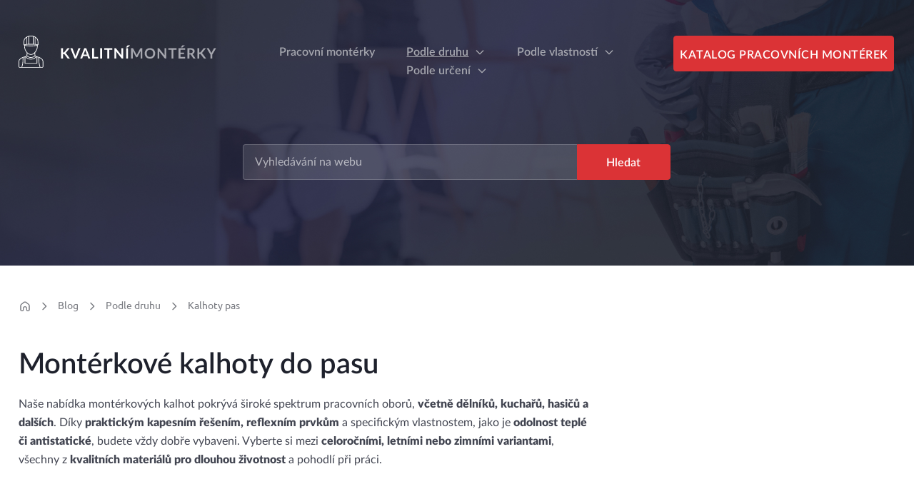

--- FILE ---
content_type: text/html; charset=utf-8
request_url: https://www.kvalitnimonterky.cz/podle-druhu/kalhoty-do-pasu
body_size: 3408
content:
<!DOCTYPE html>
<html lang='cs'>
<head>
	<title>KvalitníMontérky.cz | Montérkové kalhoty do pasu</title>
   <meta name="robots" content="index, follow" />
   <meta name="description" content="Naše montérkové kalhoty do pasu nabízejí optimální pohodlí a praktické kapsy na nářadí, ideální pro každodenní práci montérů a řemeslníků." />
       <link rel="image_src" href="https://www.kvalitnimonterky.cz/galerie_obsah/18-sdileni.jpg">
    <meta property="og:image" content="https://www.kvalitnimonterky.cz/galerie_obsah/18-sdileni.jpg" />
          <meta property="og:description" content="Naše montérkové kalhoty do pasu nabízejí optimální pohodlí a praktické kapsy na nářadí, ideální pro každodenní práci montérů a řemeslníků." />
    <meta property="og:title" content="KvalitníMontérky.cz | Montérkové kalhoty do pasu" />
    <meta property="og:site_name" content="KvalitníMontérky.cz" />
    <meta property="og:url" content="https://www.kvalitnimonterky.cz/podle-druhu" />
    <meta property="og:type" content="article">
    <meta charset='utf-8' />
    <meta name='viewport' content='width=device-width, initial-scale=1, maximum-scale=1' />
    <meta http-equiv="X-UA-Compatible" content="IE=edge" />   

    <link rel="stylesheet" href="https://www.kvalitnimonterky.cz/media/css/style.css?date=26011616">
    <script src="https://www.kvalitnimonterky.cz/media/js/jquery-3.6.0.min.js"></script>

    <script src="https://www.kvalitnimonterky.cz/media/js/scripts.js"></script>
    <link rel="stylesheet" href="https://www.kvalitnimonterky.cz/media/css/modulobox.css" media="screen">
    <script src="https://www.kvalitnimonterky.cz/media/js/modulobox.js"></script> 

    <meta name="theme-color" content="#ffffff">
    <link rel="icon" href="https://www.kvalitnimonterky.cz/galerie_nastaveni/favicon.svg">
    <link rel="mask-icon" href="https://www.kvalitnimonterky.cz/galerie_nastaveni/favicon.svg" color="#000000">
    <link rel="apple-touch-icon" href="https://www.kvalitnimonterky.cz/galerie_nastaveni/favicon.svg">
</head>
<body>
    <header>
        <div class="zarovnani">
            
            <div class="navigation">
                <a href="https://www.kvalitnimonterky.cz" id="logo" title="KvalitníMontérky.cz"></a>
                <nav>
                    <div id="hamburger">
                        <span></span>
                        <span></span>
                        <span></span>
                    </div>
                    <ul>
                     
                                    <li>
                                        <a href="https://www.kvalitnimonterky.cz/pracovni-monterky" class="content" title="Pracovní montérky">Pracovní montérky</a>
                                                                            </li> 
                     
                                    <li>
                                        <a href="https://www.kvalitnimonterky.cz/podle-druhu" class="drop active" title="Pracovní montérky - Podle druhů">Podle druhu</a>
                                                                                        <ul class="podmenu">
                                                                                                                <li>
                                                                <a href="https://www.kvalitnimonterky.cz/podle-druhu/bluzy-a-bundy" class="" title="Montérkové blůzy a bundy">Blůzy a bundy</a>
                                                            </li>
                                                                                                                <li>
                                                                <a href="https://www.kvalitnimonterky.cz/podle-druhu/kolhoty-s-laclem" class="" title="Montérkové kalhoty s laclem">Kalhoty lacl</a>
                                                            </li>
                                                                                                                <li>
                                                                <a href="https://www.kvalitnimonterky.cz/podle-druhu/kalhoty-do-pasu" class=" active" title="Montérkové kalhoty do pasu">Kalhoty pas</a>
                                                            </li>
                                                                                                                <li>
                                                                <a href="https://www.kvalitnimonterky.cz/podle-druhu/kratasy" class="" title="Montérkové kraťasy">Kraťasy</a>
                                                            </li>
                                                                                                                <li>
                                                                <a href="https://www.kvalitnimonterky.cz/podle-druhu/vesty" class="" title="Montérkové vesty">Vesty</a>
                                                            </li>
                                                                                                    </ul>
                                                                            </li> 
                     
                                    <li>
                                        <a href="https://www.kvalitnimonterky.cz/podle-vlastnosti" class="drop" title="Pracovní montérky - Podle vlastností ">Podle vlastností</a>
                                                                                        <ul class="podmenu">
                                                                                                                <li>
                                                                <a href="https://www.kvalitnimonterky.cz/podle-vlastnosti/antistaticke-monterky" class="" title="Antistatické montérky">Antistatická montérky</a>
                                                            </li>
                                                                                                                <li>
                                                                <a href="https://www.kvalitnimonterky.cz/podle-vlastnosti/nehorlave-monterky" class="" title="Nehořlavé pracovní montérky">Nehořlavé montérky</a>
                                                            </li>
                                                                                                                <li>
                                                                <a href="https://www.kvalitnimonterky.cz/podle-vlastnosti/reflexni-monterky" class="" title="Reflexní pracovní montérky">Reflexní montérky</a>
                                                            </li>
                                                                                                                <li>
                                                                <a href="https://www.kvalitnimonterky.cz/podle-vlastnosti/zateplene-zimni-monterky" class="" title="Zateplené zimní montérky">Zateplené zimní montérky</a>
                                                            </li>
                                                                                                    </ul>
                                                                            </li> 
                     
                                    <li>
                                        <a href="https://www.kvalitnimonterky.cz/podle-urceni" class="drop" title="Pracovní montérky podle určení">Podle určení</a>
                                                                                        <ul class="podmenu">
                                                                                                                <li>
                                                                <a href="https://www.kvalitnimonterky.cz/podle-urceni/pro-zeny" class="" title="Pracovní montérky pro ženy">Pro ženy</a>
                                                            </li>
                                                                                                                <li>
                                                                <a href="https://www.kvalitnimonterky.cz/podle-urceni/pro-deti" class="" title="Pracovní montérky pro děti">Pro děti</a>
                                                            </li>
                                                                                                    </ul>
                                                                            </li> 
                      
                </ul>
                </nav>
                                <a href="https://www.tomiscz.cz/pracovni-odevy/pracovni-monterky" target="_blank" class="cta" title="Katalog pracovních montérek">Katalog pracovních montérek</a>
            </div>
            
            			</form>
            <div class="searching_bar">
                <form action="https://www.kvalitnimonterky.cz/vyhledavani/hledat" method="post"">
                    <input type="text" name="q" id="q" value="" placeholder="Vyhledávání na webu" autocomplete="off"  onkeyup="javascript:naseptavej('https://www.kvalitnimonterky.cz')" onfocus="if(this.value=='Vyhledávání na webu'){this.value='';}" onblur="if(this.value==''){this.value='Vyhledávání na webu';}"><input type="submit" name="hledat" value="Hledat">         
                    <div id="naseptavac"></div>
                </form>
            </div>
        
        </div>
    </header>

    <main>
        <div class="zarovnani"><div class="content"><div class="bread_nav"><a href="https://www.kvalitnimonterky.cz" class="home" title="Domovská stránka"></a> <span></span> <a href="https://www.kvalitnimonterky.cz/blog/">Blog</a> <span></span> <a href="https://www.kvalitnimonterky.cz/podle-druhu/">Podle druhu</a> <span></span> <a href="https://www.kvalitnimonterky.cz/podle-druhu/kalhoty-do-pasu/">Kalhoty pas</a></div><div class="formatovani_textu"><h1>Montérkové kalhoty do pasu</h1>
<p><span> Naše nabídka montérkových kalhot pokrývá široké spektrum pracovních oborů, <strong>včetně dělníků, kuchařů, hasičů a dalších</strong>. </span><span>Díky <strong>praktickým kapesním řešením, reflexním prvkům</strong> a specifickým vlastnostem, jako je<strong> odolnost teplé či antistatické</strong>, budete vždy dobře vybaveni. </span><span>Vyberte si mezi <strong>celoročními, letními nebo zimními variantami</strong>, všechny z <strong>kvalitních materiálů pro dlouhou životnost</strong> a pohodlí při práci.</span></p> 

</div></div><div class="posledni_clanky"><div class="clanek"><a href="https://www.kvalitnimonterky.cz/clanek/monterkove-kalhoty" class="obr" style="background-image: url('https://www.kvalitnimonterky.cz/media/img/vychozi.jpg');" title="Detail článku - Montérkové kalhoty"><span class="nejnovejsi_clanek">Nejnovější článek</span></a><div class="info_lista"><p><a href="https://www.kvalitnimonterky.cz/pracovni-monterky" class="kategorie" title="Kategorie - Pracovní montérky">Pracovní montérky</a> &nbsp;&nbsp;|&nbsp;&nbsp; <span class="datum_vydani">24. Března 2024</span> &nbsp;&nbsp;|&nbsp;&nbsp;<span class="autor">KvalitníMontérky</span></p></div><a href="https://www.kvalitnimonterky.cz/clanek/monterkove-kalhoty" title="Detail článku - Montérkové kalhoty"><h2>Montérkové kalhoty</h2></a><a href="https://www.kvalitnimonterky.cz/clanek/monterkove-kalhoty" title="Detail článku - Montérkové kalhoty" class="cist_vice">Číst více</a></div></div><div class="clanky_a_kateogrie"><div class="kategorie"><h2>Kategorie</h2><table><tbody><tr><td><a href="https://www.kvalitnimonterky.cz/pracovni-monterky" title="Kateogrie - Pracovní montérky">Pracovní montérky</a></td><td>20</td></tr><tr><td><a href="https://www.kvalitnimonterky.cz/podle-vlastnosti" title="Kateogrie - Podle vlastností">Podle vlastností</a></td><td>1</td></tr></tbody></table><h2>Oblíbené články</h2><div class="oblibene_clanky"><div class="clanek"><a href="https://www.kvalitnimonterky.cz/clanek/monterkove-kalhoty" class="obr" style="background-image: url('https://www.kvalitnimonterky.cz/media/img/vychozi.jpg');" title="Detail článku - Montérkové kalhoty"></a><div class="obsah"><p><span class="datum_vydani">24. Března 2024</span></p><a href="https://www.kvalitnimonterky.cz/clanek/monterkove-kalhoty" title="Detail článku - Montérkové kalhoty"><h3>Montérkové kalhoty</h3></a></div></div></div></div></div></div></div><div id="form_to_here" class="newsletter">
    <div class="zarovnani">
        <div class="obsah">
            <h2>Novinky do Vaší schránky</h2>
            <p>Nechte si posílat novinky o pracovních montérek.</p>
                        <form action="https://www.kvalitnimonterky.cz/post/newsletter" method="POST">
                <label for="eml">Email</label>
                <input type="hidden" name="backurl" value="c16a5320fa475530d9583c34fd356ef5">
                <script type="text/javascript" language="javascript"> 
                        <!-- 
                            cc=2; 
                            textKontrolaForm="odeslat"; 
                            document.write('<input type="hidden" name="kon" size="1" class="dn" value="'+textKontrolaForm+'" />'); 
                            document.write('<input type="hidden" name="c" size="1" class="dn" value="'+cc+'" />'); 
                        -->
                </script>
                <input type="text" id="eml" name="eml" placeholder="Zde napište svůj e-mail" required><input type="submit" value="Odebírat">
            </form>
        </div>
        <div class="ikona"></div>   
    </div>
</div>    </main>

    <footer>
        <div class="zarovnani">
            <div class="obsah">
                <div class="kontakt">
                    <h2>KONTAKT</h2>
<p>K dispozici v pracovní dny 8:00 do 15:00.</p>
<div class="links"><a href="tel:+420725399290" title="Telefon" class="tel">+420 725 399 290</a> <a href="ma&#105;&#108;&#116;&#111;&#58;info&#64;kvalitnimonterky.cz" title="E-mail" class="mail">info&#64;kvalitnimonterky.cz</a></div>                </div>
                <div class="nejnovejsi_clanky">
                    <h2>Nejnovější články</h2><ul><li><a href="https://www.kvalitnimonterky.cz/clanek/pracovni-monterky-a-firemni-identita-proc-firmy-investuji-do-jednotneho-obleceni" title="Detail článku: Pracovní montérky a firemní identita – proč firmy investují do jednotného oblečení">Pracovní montérky a firemní identita – proč firmy investují do jednotného oblečení</a></li><li><a href="https://www.kvalitnimonterky.cz/clanek/monterky-a-bezpecnost-prace-jak-odev-ovlivnuje-ochranu-zdravi" title="Detail článku: Montérky a bezpečnost práce: Jak oděv ovlivňuje ochranu zdraví">Montérky a bezpečnost práce: Jak oděv ovlivňuje ochranu zdraví</a></li><li><a href="https://www.kvalitnimonterky.cz/clanek/proc-si-poridit-pracovni-monterky-s-laclem" title="Detail článku: Proč si pořídit pracovní montérky s laclem?">Proč si pořídit pracovní montérky s laclem?</a></li><li><a href="https://www.kvalitnimonterky.cz/clanek/pracovni-monterky-funkcnost-a-bezpecnost-na-prvnim-miste" title="Detail článku: Pracovní montérky - funkčnost a bezpečnost na prvním místě">Pracovní montérky - funkčnost a bezpečnost na prvním místě</a></li></ul>                </div>
                <div class="socky">
                                    </div>
            </div>
            <div class="copy">
                <p>
                    WWW.KVALITNIMONTERKY.CZ | <a href="https://www.kvalitnimonterky.cz/ochrana-osobnich-udaju" title="Ochrana osobních údajů">Ochrana osobních údajů</a> | Pro usnadnění vašeho nákupu využíváme soubory cookies. <a href="https://www.kvalitnimonterky.cz/cookies" title="Cookies">Více informací naleznete zde</a>.
                </p>
            </div>
        </div>
    </footer>

    </body>
</html>

--- FILE ---
content_type: text/css
request_url: https://www.kvalitnimonterky.cz/media/css/style.css?date=26011616
body_size: 7160
content:
* {
  margin: 0px;
  padding: 0px;
  box-sizing: border-box;
  border: 0;
  outline: none;
}

.clr {
  clear: both;
  float: none;
}

@font-face {
  font-family: "Lato regular";
  src: url("../font/LatoLatin-Regular.eot");
  src: url("../font/LatoLatin-Regular.eot?#iefix") format("embedded-opentype"), url("../font/LatoLatin-Regular.woff") format("woff"), url("../font/LatoLatin-Regular.ttf") format("truetype"), url("../font/LatoLatin-Regular.svg#fontname") format("svg");
  font-weight: normal;
  font-style: normal;
}
@font-face {
  font-family: "Lato regular";
  src: url("../font/LatoLatin-Bold.eot");
  src: url("../font/LatoLatin-Bold.eot?#iefix") format("embedded-opentype"), url("../font/LatoLatin-Bold.woff") format("woff"), url("../font/LatoLatin-Bold.ttf") format("truetype"), url("../font/LatoLatin-Bold.svg#fontname") format("svg");
  font-weight: bold;
  font-style: normal;
}
@font-face {
  font-family: "Lato regular";
  src: url("../font/LatoLatin-Semibold.eot");
  src: url("../font/LatoLatin-Semibold.eot?#iefix") format("embedded-opentype"), url("../font/LatoLatin-Semibold.woff") format("woff"), url("../font/LatoLatin-Semibold.ttf") format("truetype"), url("../font/LatoLatin-Semibold.svg#fontname") format("svg");
  font-weight: 700;
  font-style: normal;
}
@font-face {
  font-family: "Lato black";
  src: url("../font/LatoLatin-Black.eot");
  src: url("../font/LatoLatin-Black.eot?#iefix") format("embedded-opentype"), url("../font/LatoLatin-Black.woff") format("woff"), url("../font/LatoLatin-Black.ttf") format("truetype"), url("../font/LatoLatin-Black.svg#fontname") format("svg");
  font-weight: normal;
  font-style: normal;
}
@font-face {
  font-family: "Lato regular";
  src: url("../font/LatoLatin-Thin.eot");
  src: url("../font/LatoLatin-Thin.eot?#iefix") format("embedded-opentype"), url("../font/LatoLatin-Thin.woff") format("woff"), url("../font/LatoLatin-Thin.ttf") format("truetype"), url("../font/LatoLatin-Thin.svg#fontname") format("svg");
  font-weight: 100;
  font-style: normal;
}
@font-face {
  font-family: "Lato medium";
  src: url("../font/LatoLatin-Medium.eot");
  src: url("../font/LatoLatin-Medium.eot?#iefix") format("embedded-opentype"), url("../font/LatoLatin-Medium.woff") format("woff"), url("../font/LatoLatin-Medium.ttf") format("truetype"), url("../font/LatoLatin-Medium.svg#fontname") format("svg");
  font-weight: normal;
  font-style: normal;
}
@font-face {
  font-family: "Ubuntu regular";
  src: url("../font/Ubuntu-Regular.eot");
  src: url("../font/Ubuntu-Regular.eot?#iefix") format("embedded-opentype"), url("../font/Ubuntu-Regular.woff") format("woff"), url("../font/Ubuntu-Regular.ttf") format("truetype"), url("../font/Ubuntu-Regular.svg#fontname") format("svg");
  font-weight: normal;
  font-style: normal;
}
body header {
  width: 100%;
  background-image: url("../../galerie_nastaveni/header.jpg");
  background-repeat: no-repeat;
  background-size: cover;
  background-position-x: center;
  background-position-y: top;
}
body header .zarovnani {
  max-width: 1513px;
  width: 96%;
  margin: 0 auto;
  box-sizing: border-box;
  position: relative;
}
body header .zarovnani .navigation {
  padding-top: 50px;
  display: grid;
  grid-template-columns: 284px 1fr 311px;
  grid-gap: 30px;
}
@media only screen and (max-width: 1200px) {
  body header .zarovnani .navigation {
    grid-template-columns: 284px 1fr 240px;
    grid-gap: 20px;
  }
}
@media only screen and (max-width: 660px) {
  body header .zarovnani .navigation {
    grid-template-columns: 1fr;
    padding-top: 20px;
  }
}
body header .zarovnani .navigation #logo {
  background-image: url("../../galerie_nastaveni/logo.svg");
  background-repeat: no-repeat;
  background-size: initial;
  background-position-x: center;
  background-position-y: center;
  width: 100%;
  height: 45px;
}
body header .zarovnani .navigation nav {
  text-align: center;
}
body header .zarovnani .navigation nav ul {
  list-style: none;
  text-align: center;
  margin-top: 10px;
}
body header .zarovnani .navigation nav ul li {
  display: inline-block;
  margin: 0px 20px;
  position: relative;
}
@media only screen and (max-width: 1200px) {
  body header .zarovnani .navigation nav ul li {
    margin: 0px 10px;
  }
}
body header .zarovnani .navigation nav ul li a {
  font-family: "Lato regular";
  font-style: normal;
  font-weight: 700;
  font-size: 16px;
  line-height: 26px;
  letter-spacing: 0px;
  color: #A6A7AF;
  text-align: center;
  text-decoration: none;
  transition: 500ms;
}
body header .zarovnani .navigation nav ul li a:hover, body header .zarovnani .navigation nav ul li a.active {
  text-decoration: underline;
}
body header .zarovnani .navigation nav ul li a.drop {
  background-image: url("../img/arrow_gray.svg");
  background-repeat: no-repeat;
  background-size: initial;
  background-position-x: right;
  background-position-y: center;
  padding-right: 24px;
}
@media only screen and (max-width: 1200px) {
  body header .zarovnani .navigation nav ul li a {
    font-family: "Lato regular";
    font-style: normal;
    font-weight: 700;
    font-size: 14px;
    line-height: 26px;
    letter-spacing: 0px;
    color: #A6A7AF;
  }
}
body header .zarovnani .navigation nav ul li .podmenu {
  position: absolute;
  top: 15px;
  left: 0px;
  width: 250px;
  text-align: left;
  background: rgba(0, 0, 0, 0.58);
  padding: 5px 10px;
  display: none;
  z-index: 999;
}
body header .zarovnani .navigation nav ul li .podmenu li {
  margin: 5px 0px;
  display: block;
}
body header .zarovnani .navigation nav ul li .podmenu li a {
  font-family: "Lato regular";
  font-style: normal;
  font-weight: 700;
  font-size: 16px;
  line-height: 26px;
  letter-spacing: 0px;
  color: #fff;
  text-align: left;
  text-decoration: none;
  transition: 500ms;
}
body header .zarovnani .navigation nav ul li .podmenu li a:hover, body header .zarovnani .navigation nav ul li .podmenu li a.active {
  text-decoration: underline;
}
@media only screen and (max-width: 1200px) {
  body header .zarovnani .navigation nav ul li .podmenu li a {
    font-family: "Lato regular";
    font-style: normal;
    font-weight: 700;
    font-size: 14px;
    line-height: 26px;
    letter-spacing: 0px;
    color: #fff;
  }
}
body header .zarovnani .navigation nav ul li:hover .podmenu {
  display: block;
}
@media only screen and (max-width: 980px) {
  body header .zarovnani .navigation nav ul {
    display: none;
    position: absolute;
    width: 100%;
    max-width: 360px;
    left: calc(50% - 180px);
  }
  body header .zarovnani .navigation nav ul li {
    display: block;
    margin: 0px;
    background: white;
    border-bottom: solid 1px #a6a7af;
  }
  body header .zarovnani .navigation nav ul li a {
    padding: 10px 0px;
    color: black;
    display: block;
  }
  body header .zarovnani .navigation nav ul li a.drop {
    background-image: none;
    padding-right: 0px;
  }
  body header .zarovnani .navigation nav ul li .podmenu {
    display: none !important;
  }
  body header .zarovnani .navigation nav ul li:hover .podmenu {
    display: none !important;
  }
}
@media only screen and (max-width: 980px) {
  body header .zarovnani .navigation nav #hamburger {
    display: block;
    width: 62px;
    height: 50px;
    position: relative;
    margin-left: calc(100% - 78px);
    cursor: pointer;
  }
  body header .zarovnani .navigation nav #hamburger span {
    display: block;
    height: 8px;
    width: 100%;
    position: absolute;
    background-color: #A6A7AF;
    transition: 500ms;
  }
  body header .zarovnani .navigation nav #hamburger span:nth-child(1) {
    top: 0px;
  }
  body header .zarovnani .navigation nav #hamburger span:nth-child(2) {
    top: 16px;
  }
  body header .zarovnani .navigation nav #hamburger span:nth-child(3) {
    top: 32px;
  }
  body header .zarovnani .navigation nav #hamburger.open span:nth-child(1) {
    top: 20px;
    transform: rotateZ(135deg);
    background-color: #FFFFFF;
  }
  body header .zarovnani .navigation nav #hamburger.open span:nth-child(2) {
    top: 20px;
    transform: rotateZ(45deg);
    background-color: #FFFFFF;
  }
  body header .zarovnani .navigation nav #hamburger.open span:nth-child(3) {
    display: none;
    background-color: #FFFFFF;
  }
}
@media only screen and (max-width: 660px) {
  body header .zarovnani .navigation nav #hamburger {
    margin: 0px auto;
  }
}
body header .zarovnani .navigation .cta {
  background-color: #DB3336;
  border-radius: 4px;
  border: 1px solid #DB3336;
  width: 309px;
  height: 50px;
  font-family: "Lato regular";
  font-style: normal;
  font-weight: 700;
  font-size: 16px;
  line-height: 52px;
  letter-spacing: 0.5px;
  color: #FFFFFF;
  text-align: center;
  text-decoration: none;
  text-transform: uppercase;
  transition: 500ms;
}
body header .zarovnani .navigation .cta:hover {
  background-color: transparent;
  color: #DB3336;
}
@media only screen and (max-width: 1200px) {
  body header .zarovnani .navigation .cta {
    width: 240px;
    height: 40px;
    font-family: "Lato regular";
    font-style: normal;
    font-weight: 700;
    font-size: 14px;
    line-height: 40px;
    letter-spacing: 0.5px;
    color: #FFFFFF;
  }
}
@media only screen and (max-width: 660px) {
  body header .zarovnani .navigation .cta {
    margin: 0px auto;
    display: block;
  }
}
body header .zarovnani .content {
  text-align: center;
  max-width: 910px;
  margin: 0px auto;
  padding-top: 111px;
}
body header .zarovnani .content h1 {
  font-family: "Lato black";
  font-style: normal;
  font-weight: normal;
  font-size: 72px;
  line-height: 94px;
  letter-spacing: 1px;
  color: #FFFFFF;
  text-align: center;
}
@media only screen and (max-width: 820px) {
  body header .zarovnani .content h1 {
    font-family: "Lato black";
    font-style: normal;
    font-weight: normal;
    font-size: 48px;
    line-height: 60px;
    letter-spacing: 1px;
    color: #FFFFFF;
  }
}
@media only screen and (max-width: 660px) {
  body header .zarovnani .content h1 {
    font-family: "Lato black";
    font-style: normal;
    font-weight: normal;
    font-size: 36px;
    line-height: 40px;
    letter-spacing: 1px;
    color: #FFFFFF;
  }
}
body header .zarovnani .content p {
  padding-top: 24px;
  font-family: "Lato regular";
  font-style: normal;
  font-weight: normal;
  font-size: 20px;
  line-height: 30px;
  letter-spacing: 0px;
  color: rgba(255, 255, 255, 0.6);
  text-align: center;
}
@media only screen and (max-width: 820px) {
  body header .zarovnani .content p {
    font-family: "Lato regular";
    font-style: normal;
    font-weight: normal;
    font-size: 16px;
    line-height: 24px;
    letter-spacing: 0px;
    color: rgba(255, 255, 255, 0.6);
  }
}
@media only screen and (max-width: 660px) {
  body header .zarovnani .content p {
    padding-top: 14px;
  }
}
@media only screen and (max-width: 660px) {
  body header .zarovnani .content {
    padding-top: 30px;
  }
}
body header .zarovnani .searching_bar {
  max-width: 600px;
  margin: 0px auto;
  padding-top: 90px;
  padding-bottom: 120px;
}
body header .zarovnani .searching_bar form input[type=text] {
  width: calc(100% - 131px - 1px);
  height: 50px;
  border-top: solid 1px rgba(255, 255, 255, 0.2);
  border-left: solid 1px rgba(255, 255, 255, 0.2);
  border-bottom: solid 1px rgba(255, 255, 255, 0.2);
  background: rgba(255, 255, 255, 0.12);
  border-top-left-radius: 4px;
  border-bottom-left-radius: 4px;
  font-family: "Lato regular";
  font-style: normal;
  font-weight: normal;
  font-size: 16px;
  line-height: 50px;
  letter-spacing: 0px;
  color: rgba(255, 255, 255, 0.6);
  padding: 0px 16px;
}
body header .zarovnani .searching_bar form input[type=text]::-moz-placeholder {
  font-family: "Lato regular";
  font-style: normal;
  font-weight: normal;
  font-size: 16px;
  line-height: 50px;
  letter-spacing: 0px;
  color: rgba(255, 255, 255, 0.6);
}
body header .zarovnani .searching_bar form input[type=text]::placeholder {
  font-family: "Lato regular";
  font-style: normal;
  font-weight: normal;
  font-size: 16px;
  line-height: 50px;
  letter-spacing: 0px;
  color: rgba(255, 255, 255, 0.6);
}
body header .zarovnani .searching_bar form input[type=submit] {
  width: 131px;
  height: 50px;
  border-top: solid 1px #DB3336;
  border-right: solid 1px #DB3336;
  border-left: solid 1px #DB3336;
  border-bottom: solid 1px #DB3336;
  background: #DB3336;
  border-top-right-radius: 4px;
  border-bottom-right-radius: 4px;
  vertical-align: top;
  font-family: "Lato regular";
  font-style: normal;
  font-weight: 700;
  font-size: 16px;
  line-height: 50px;
  letter-spacing: 0px;
  color: #FFFFFF;
  cursor: pointer;
  transition: 500ms;
}
body header .zarovnani .searching_bar form input[type=submit]:hover {
  background-color: transparent;
}
@media only screen and (max-width: 660px) {
  body header .zarovnani .searching_bar {
    padding-top: 30px;
    padding-bottom: 50px;
  }
}
body header .zarovnani .naseptavac_wrap {
  box-sizing: border-box;
  background-color: rgba(255, 255, 255, 0.8);
  border-left: solid 1px rgba(255, 255, 255, 0.4);
  border-right: solid 1px rgba(255, 255, 255, 0.4);
  border-bottom: solid 1px rgba(255, 255, 255, 0.4);
  border-bottom-right-radius: 4px;
  border-bottom-left-radius: 4px;
  width: calc(100% - 2px);
  max-width: 598px;
  position: absolute;
  z-index: 999;
  padding: 10px;
}
body header .zarovnani .naseptavac_wrap ul li {
  margin-left: 0px;
  list-style: none;
  font-family: "Lato regular";
  font-style: normal;
  font-weight: 400;
  font-size: 16px;
  line-height: 24px;
  letter-spacing: 0px;
  color: #000;
}
body header .zarovnani .naseptavac_wrap ul li a {
  font-family: "Lato regular";
  font-style: normal;
  font-weight: 400;
  font-size: 16px;
  line-height: 24px;
  letter-spacing: 0px;
  color: #000;
  text-decoration: underline;
}
body header .zarovnani .naseptavac_wrap ul li a:hover {
  text-decoration: none;
}
body header .zarovnani .naseptavac_wrap ul li.no_li {
  font-family: "Lato regular";
  font-style: normal;
  font-weight: 700;
  font-size: 18px;
  line-height: 29px;
  letter-spacing: 0px;
  color: #000;
  padding-top: 10px;
  padding-bottom: 10px;
}
body main {
  width: 100%;
}
body main .zarovnani {
  max-width: 1230px;
  width: 96%;
  margin: 0 auto;
  box-sizing: border-box;
  position: relative;
}
body main .zarovnani .posledni_clanky {
  display: grid;
  grid-template-columns: repeat(2, 1fr);
  grid-gap: 30px;
  margin-top: 100px;
  padding-bottom: 48px;
  border-bottom: 1px solid #E5E8ED;
}
@media only screen and (max-width: 650px) {
  body main .zarovnani .posledni_clanky {
    grid-template-columns: 1fr;
  }
}
body main .zarovnani .posledni_clanky .clanek .obr {
  background-image: url("");
  background-repeat: no-repeat;
  background-size: cover;
  background-position-x: center;
  background-position-y: center;
  border-radius: 4px;
  height: 360px;
  width: 100%;
  display: block;
  position: relative;
}
body main .zarovnani .posledni_clanky .clanek .obr span {
  position: absolute;
  top: 8px;
  right: 8px;
  background: #DB3336;
  border-radius: 4px;
  font-family: "Lato regular";
  font-style: normal;
  font-weight: 700;
  font-size: 18px;
  line-height: 29px;
  letter-spacing: 0px;
  color: #FFFFFF;
  padding: 0px 8px;
}
@media only screen and (max-width: 980px) {
  body main .zarovnani .posledni_clanky .clanek .obr {
    height: 300px;
  }
}
@media only screen and (max-width: 780px) {
  body main .zarovnani .posledni_clanky .clanek .obr {
    height: 200px;
  }
}
@media only screen and (max-width: 650px) {
  body main .zarovnani .posledni_clanky .clanek .obr {
    height: 360px;
  }
}
@media only screen and (max-width: 500px) {
  body main .zarovnani .posledni_clanky .clanek .obr {
    height: 300px;
  }
}
@media only screen and (max-width: 400px) {
  body main .zarovnani .posledni_clanky .clanek .obr {
    height: 240px;
  }
}
body main .zarovnani .posledni_clanky .clanek .info_lista {
  margin-top: 16px;
}
body main .zarovnani .posledni_clanky .clanek .info_lista p {
  font-family: "Lato medium";
  font-style: normal;
  font-weight: normal;
  font-size: 14px;
  line-height: 21px;
  letter-spacing: 0px;
  color: #787A80;
}
body main .zarovnani .posledni_clanky .clanek .info_lista p a {
  font-family: "Lato medium";
  font-style: normal;
  font-weight: normal;
  font-size: 14px;
  line-height: 21px;
  letter-spacing: 0px;
  color: #787A80;
  text-decoration: none;
}
body main .zarovnani .posledni_clanky .clanek .info_lista p a:hover {
  text-decoration: underline;
}
body main .zarovnani .posledni_clanky .clanek .info_lista p .datum_vydani {
  background-image: url("../img/vydano.svg");
  background-repeat: no-repeat;
  background-size: initial;
  background-position-x: left;
  background-position-y: center;
  padding-left: 24px;
}
body main .zarovnani .posledni_clanky .clanek .info_lista p .autor {
  background-image: url("../img/autor.svg");
  background-repeat: no-repeat;
  background-size: initial;
  background-position-x: left;
  background-position-y: center;
  padding-left: 24px;
  white-space: nowrap;
}
body main .zarovnani .posledni_clanky .clanek a {
  text-decoration: none;
}
body main .zarovnani .posledni_clanky .clanek a h2 {
  font-family: "Lato regular";
  font-style: normal;
  font-weight: 700;
  font-size: 20px;
  line-height: 30px;
  letter-spacing: 0px;
  color: #1E212C;
  text-decoration: none;
  padding-top: 8px;
}
body main .zarovnani .posledni_clanky .clanek a h2:hover {
  text-decoration: underline;
}
body main .zarovnani .posledni_clanky .clanek a.cist_vice {
  margin-top: 16px;
  display: inline-block;
  font-family: "Lato regular";
  font-style: normal;
  font-weight: 700;
  font-size: 16px;
  line-height: 26px;
  letter-spacing: 0px;
  color: #1E212C;
  background-image: url("../img/arrow_red.svg");
  background-repeat: no-repeat;
  background-size: initial;
  background-position-x: right;
  background-position-y: center;
  padding-right: 32px;
  transition: 600ms;
}
body main .zarovnani .posledni_clanky .clanek a.cist_vice:hover {
  padding-right: 42px;
}
body main .zarovnani .clanky_a_kateogrie {
  display: grid;
  grid-template-columns: 1fr 342px;
  grid-column-gap: 78px;
  margin-top: 48px;
}
@media only screen and (max-width: 1050px) {
  body main .zarovnani .clanky_a_kateogrie {
    grid-template-columns: 1fr;
  }
}
body main .zarovnani .clanky_a_kateogrie .clanky {
  display: grid;
  grid-template-columns: repeat(2, 1fr);
  grid-gap: 30px;
  grid-row-gap: 60px;
  margin-top: 0px;
  padding-bottom: 48px;
  border-bottom: 1px solid #E5E8ED;
}
@media only screen and (max-width: 650px) {
  body main .zarovnani .clanky_a_kateogrie .clanky {
    grid-template-columns: 1fr;
  }
}
body main .zarovnani .clanky_a_kateogrie .clanky .clanek .obr {
  background-image: url("");
  background-repeat: no-repeat;
  background-size: cover;
  background-position-x: center;
  background-position-y: center;
  border-radius: 4px;
  height: 300px;
  width: 100%;
  display: block;
  position: relative;
}
@media only screen and (max-width: 1150px) {
  body main .zarovnani .clanky_a_kateogrie .clanky .clanek .obr {
    height: 240px;
  }
}
@media only screen and (max-width: 1050px) {
  body main .zarovnani .clanky_a_kateogrie .clanky .clanek .obr {
    height: 300px;
  }
}
@media only screen and (max-width: 780px) {
  body main .zarovnani .clanky_a_kateogrie .clanky .clanek .obr {
    height: 200px;
  }
}
@media only screen and (max-width: 650px) {
  body main .zarovnani .clanky_a_kateogrie .clanky .clanek .obr {
    height: 360px;
  }
}
@media only screen and (max-width: 500px) {
  body main .zarovnani .clanky_a_kateogrie .clanky .clanek .obr {
    height: 300px;
  }
}
@media only screen and (max-width: 400px) {
  body main .zarovnani .clanky_a_kateogrie .clanky .clanek .obr {
    height: 240px;
  }
}
body main .zarovnani .clanky_a_kateogrie .clanky .clanek .info_lista {
  margin-top: 16px;
}
body main .zarovnani .clanky_a_kateogrie .clanky .clanek .info_lista p {
  font-family: "Lato medium";
  font-style: normal;
  font-weight: normal;
  font-size: 14px;
  line-height: 21px;
  letter-spacing: 0px;
  color: #787A80;
}
body main .zarovnani .clanky_a_kateogrie .clanky .clanek .info_lista p a {
  font-family: "Lato medium";
  font-style: normal;
  font-weight: normal;
  font-size: 14px;
  line-height: 21px;
  letter-spacing: 0px;
  color: #787A80;
  text-decoration: none;
}
body main .zarovnani .clanky_a_kateogrie .clanky .clanek .info_lista p a:hover {
  text-decoration: underline;
}
body main .zarovnani .clanky_a_kateogrie .clanky .clanek .info_lista p .datum_vydani {
  background-image: url("../img/vydano.svg");
  background-repeat: no-repeat;
  background-size: initial;
  background-position-x: left;
  background-position-y: center;
  padding-left: 24px;
}
body main .zarovnani .clanky_a_kateogrie .clanky .clanek .info_lista p .autor {
  background-image: url("../img/autor.svg");
  background-repeat: no-repeat;
  background-size: initial;
  background-position-x: left;
  background-position-y: center;
  padding-left: 24px;
  white-space: nowrap;
}
body main .zarovnani .clanky_a_kateogrie .clanky .clanek .popis {
  font-family: "Lato regular";
  font-style: normal;
  font-weight: normal;
  font-size: 16px;
  line-height: 26px;
  letter-spacing: 0px;
  color: #424551;
  padding-top: 8px;
}
body main .zarovnani .clanky_a_kateogrie .clanky .clanek a {
  text-decoration: none;
}
body main .zarovnani .clanky_a_kateogrie .clanky .clanek a h2 {
  font-family: "Lato regular";
  font-style: normal;
  font-weight: 700;
  font-size: 20px;
  line-height: 30px;
  letter-spacing: 0px;
  color: #1E212C;
  text-decoration: none;
  padding-top: 8px;
}
body main .zarovnani .clanky_a_kateogrie .clanky .clanek a h2:hover {
  text-decoration: underline;
}
body main .zarovnani .clanky_a_kateogrie .clanky .clanek a.cist_vice {
  margin-top: 16px;
  display: inline-block;
  font-family: "Lato regular";
  font-style: normal;
  font-weight: 700;
  font-size: 16px;
  line-height: 26px;
  letter-spacing: 0px;
  color: #1E212C;
  background-image: url("../img/arrow_red.svg");
  background-repeat: no-repeat;
  background-size: initial;
  background-position-x: right;
  background-position-y: center;
  padding-right: 32px;
  transition: 600ms;
}
body main .zarovnani .clanky_a_kateogrie .clanky .clanek a.cist_vice:hover {
  padding-right: 42px;
}
@media only screen and (max-width: 1050px) {
  body main .zarovnani .clanky_a_kateogrie .kategorie {
    padding-top: 40px;
  }
}
body main .zarovnani .clanky_a_kateogrie .kategorie h2 {
  font-family: "Lato regular";
  font-style: normal;
  font-weight: 700;
  font-size: 24px;
  line-height: 31px;
  letter-spacing: 0px;
  color: #1E212C;
}
body main .zarovnani .clanky_a_kateogrie .kategorie table {
  width: 100%;
  margin-top: 24px;
  margin-bottom: 60px;
}
body main .zarovnani .clanky_a_kateogrie .kategorie table tbody tr td {
  padding: 4px 0px;
  font-family: "Lato regular";
  font-style: normal;
  font-weight: 700;
  font-size: 16px;
  line-height: 26px;
  letter-spacing: 0px;
  color: #424551;
}
body main .zarovnani .clanky_a_kateogrie .kategorie table tbody tr td a {
  font-family: "Lato regular";
  font-style: normal;
  font-weight: 700;
  font-size: 16px;
  line-height: 26px;
  letter-spacing: 0px;
  color: #424551;
  text-decoration: none;
}
body main .zarovnani .clanky_a_kateogrie .kategorie table tbody tr td a:hover {
  text-decoration: underline;
}
body main .zarovnani .clanky_a_kateogrie .kategorie .oblibene_clanky .clanek {
  display: grid;
  grid-template-columns: 100px 1fr;
  grid-gap: 20px;
  margin-top: 24px;
}
body main .zarovnani .clanky_a_kateogrie .kategorie .oblibene_clanky .clanek .obr {
  background-image: url("");
  background-repeat: no-repeat;
  background-size: cover;
  background-position-x: center;
  background-position-y: center;
  border-radius: 4px;
  height: 100px;
  width: 100%;
  display: block;
  position: relative;
}
body main .zarovnani .clanky_a_kateogrie .kategorie .oblibene_clanky .clanek .obsah p {
  font-family: "Lato medium";
  font-style: normal;
  font-weight: normal;
  font-size: 14px;
  line-height: 21px;
  letter-spacing: 0px;
  color: #787A80;
}
body main .zarovnani .clanky_a_kateogrie .kategorie .oblibene_clanky .clanek .obsah p .datum_vydani {
  background-image: url("../img/vydano.svg");
  background-repeat: no-repeat;
  background-size: initial;
  background-position-x: left;
  background-position-y: center;
  padding-left: 24px;
}
body main .zarovnani .clanky_a_kateogrie .kategorie .oblibene_clanky .clanek .obsah a {
  text-decoration: none;
  padding-top: 4px;
  display: inline-block;
}
body main .zarovnani .clanky_a_kateogrie .kategorie .oblibene_clanky .clanek .obsah a h3 {
  font-family: "Lato regular";
  font-style: normal;
  font-weight: 700;
  font-size: 16px;
  line-height: 26px;
  letter-spacing: 0px;
  color: #1E212C;
}
body main .zarovnani .clanky_a_kateogrie .kategorie .oblibene_clanky .clanek .obsah a h3:hover {
  color: #DB3336;
}
body main .zarovnani .clanky_a_kateogrie .kategorie .stitky {
  margin-top: 60px;
}
body main .zarovnani .clanky_a_kateogrie .kategorie .stitky h2 {
  margin-bottom: 24px;
}
body main .zarovnani .clanky_a_kateogrie .kategorie .stitky a {
  display: inline-block;
  padding: 5.5px 16px;
  margin: 6px;
  border: 1px solid #D7DADD;
  border-radius: 4px;
  font-family: "Lato regular";
  font-style: normal;
  font-weight: 700;
  font-size: 14px;
  line-height: 21px;
  letter-spacing: 0px;
  color: #787A80;
  text-decoration: none;
  transition: 500ms;
}
body main .zarovnani .clanky_a_kateogrie .kategorie .stitky a:hover {
  background-color: #DB3336;
  color: white;
  border: 1px solid #DB3336;
}
body main .zarovnani .clanky_a_kateogrie .strankovani {
  margin-top: 48px;
  margin-bottom: 120px;
}
body main .zarovnani .clanky_a_kateogrie .strankovani a {
  display: inline-block;
  font-family: "Lato regular";
  font-style: normal;
  font-weight: 700;
  font-size: 16px;
  line-height: 26px;
  letter-spacing: 0px;
  color: #424551;
  text-decoration: none;
  margin: 0px 10px;
}
body main .zarovnani .clanky_a_kateogrie .strankovani a:first-of-type {
  margin-left: 0px;
}
body main .zarovnani .clanky_a_kateogrie .strankovani a.dalsi {
  background-image: url("../img/arrow_black.svg");
  background-repeat: no-repeat;
  background-size: initial;
  background-position-x: right;
  background-position-y: center;
  padding-right: 32px;
  transition: 500ms;
}
body main .zarovnani .clanky_a_kateogrie .strankovani a:hover, body main .zarovnani .clanky_a_kateogrie .strankovani a.active {
  color: #DB3336;
}
body main .zarovnani .clanky_a_kateogrie .strankovani a:hover.dalsi, body main .zarovnani .clanky_a_kateogrie .strankovani a.active.dalsi {
  padding-right: 42px;
}
body main .zarovnani .clanky_stitky .clanky {
  display: grid;
  grid-template-columns: repeat(3, 1fr);
  grid-gap: 30px;
  grid-row-gap: 60px;
  margin-top: 0px;
  padding-bottom: 48px;
  border-bottom: 1px solid #E5E8ED;
}
@media only screen and (max-width: 1050px) {
  body main .zarovnani .clanky_stitky .clanky {
    grid-template-columns: repeat(2, 1fr);
  }
}
@media only screen and (max-width: 650px) {
  body main .zarovnani .clanky_stitky .clanky {
    grid-template-columns: 1fr;
  }
}
body main .zarovnani .clanky_stitky .clanky .clanek .obr {
  background-image: url("");
  background-repeat: no-repeat;
  background-size: cover;
  background-position-x: center;
  background-position-y: center;
  border-radius: 4px;
  height: 300px;
  width: 100%;
  display: block;
  position: relative;
}
@media only screen and (max-width: 1150px) {
  body main .zarovnani .clanky_stitky .clanky .clanek .obr {
    height: 240px;
  }
}
@media only screen and (max-width: 1050px) {
  body main .zarovnani .clanky_stitky .clanky .clanek .obr {
    height: 300px;
  }
}
@media only screen and (max-width: 780px) {
  body main .zarovnani .clanky_stitky .clanky .clanek .obr {
    height: 200px;
  }
}
@media only screen and (max-width: 650px) {
  body main .zarovnani .clanky_stitky .clanky .clanek .obr {
    height: 360px;
  }
}
@media only screen and (max-width: 500px) {
  body main .zarovnani .clanky_stitky .clanky .clanek .obr {
    height: 300px;
  }
}
@media only screen and (max-width: 400px) {
  body main .zarovnani .clanky_stitky .clanky .clanek .obr {
    height: 240px;
  }
}
body main .zarovnani .clanky_stitky .clanky .clanek .info_lista {
  margin-top: 16px;
}
body main .zarovnani .clanky_stitky .clanky .clanek .info_lista p {
  font-family: "Lato medium";
  font-style: normal;
  font-weight: normal;
  font-size: 14px;
  line-height: 21px;
  letter-spacing: 0px;
  color: #787A80;
}
body main .zarovnani .clanky_stitky .clanky .clanek .info_lista p a {
  font-family: "Lato medium";
  font-style: normal;
  font-weight: normal;
  font-size: 14px;
  line-height: 21px;
  letter-spacing: 0px;
  color: #787A80;
  text-decoration: none;
}
body main .zarovnani .clanky_stitky .clanky .clanek .info_lista p a:hover {
  text-decoration: underline;
}
body main .zarovnani .clanky_stitky .clanky .clanek .info_lista p .datum_vydani {
  background-image: url("../img/vydano.svg");
  background-repeat: no-repeat;
  background-size: initial;
  background-position-x: left;
  background-position-y: center;
  padding-left: 24px;
}
body main .zarovnani .clanky_stitky .clanky .clanek .info_lista p .autor {
  background-image: url("../img/autor.svg");
  background-repeat: no-repeat;
  background-size: initial;
  background-position-x: left;
  background-position-y: center;
  padding-left: 24px;
  white-space: nowrap;
}
body main .zarovnani .clanky_stitky .clanky .clanek .popis {
  font-family: "Lato regular";
  font-style: normal;
  font-weight: normal;
  font-size: 16px;
  line-height: 26px;
  letter-spacing: 0px;
  color: #424551;
  padding-top: 8px;
}
body main .zarovnani .clanky_stitky .clanky .clanek a {
  text-decoration: none;
}
body main .zarovnani .clanky_stitky .clanky .clanek a h2 {
  font-family: "Lato regular";
  font-style: normal;
  font-weight: 700;
  font-size: 20px;
  line-height: 30px;
  letter-spacing: 0px;
  color: #1E212C;
  text-decoration: none;
  padding-top: 8px;
}
body main .zarovnani .clanky_stitky .clanky .clanek a h2:hover {
  text-decoration: underline;
}
body main .zarovnani .clanky_stitky .clanky .clanek a.cist_vice {
  margin-top: 16px;
  display: inline-block;
  font-family: "Lato regular";
  font-style: normal;
  font-weight: 700;
  font-size: 16px;
  line-height: 26px;
  letter-spacing: 0px;
  color: #1E212C;
  background-image: url("../img/arrow_red.svg");
  background-repeat: no-repeat;
  background-size: initial;
  background-position-x: right;
  background-position-y: center;
  padding-right: 32px;
  transition: 600ms;
}
body main .zarovnani .clanky_stitky .clanky .clanek a.cist_vice:hover {
  padding-right: 42px;
}
body main .zarovnani .clanky_stitky .strankovani {
  margin-top: 48px;
  margin-bottom: 120px;
}
body main .zarovnani .clanky_stitky .strankovani a {
  display: inline-block;
  font-family: "Lato regular";
  font-style: normal;
  font-weight: 700;
  font-size: 16px;
  line-height: 26px;
  letter-spacing: 0px;
  color: #424551;
  text-decoration: none;
  margin: 0px 10px;
}
body main .zarovnani .clanky_stitky .strankovani a:first-of-type {
  margin-left: 0px;
}
body main .zarovnani .clanky_stitky .strankovani a.dalsi {
  background-image: url("../img/arrow_black.svg");
  background-repeat: no-repeat;
  background-size: initial;
  background-position-x: right;
  background-position-y: center;
  padding-right: 32px;
  transition: 500ms;
}
body main .zarovnani .clanky_stitky .strankovani a:hover, body main .zarovnani .clanky_stitky .strankovani a.active {
  color: #DB3336;
}
body main .zarovnani .clanky_stitky .strankovani a:hover.dalsi, body main .zarovnani .clanky_stitky .strankovani a.active.dalsi {
  padding-right: 42px;
}
body main .newsletter {
  background-color: #F4F5F7;
  width: 100%;
  padding: 91px 0px 146px 0px;
}
@media only screen and (max-width: 960px) {
  body main .newsletter {
    padding: 30px 0px 50px 0px;
  }
}
body main .newsletter .zarovnani {
  max-width: 1230px;
  width: 96%;
  margin: 0 auto;
  box-sizing: border-box;
  position: relative;
  display: grid;
  grid-template-columns: 1fr 320px;
  grid-gap: 40px;
}
@media only screen and (max-width: 960px) {
  body main .newsletter .zarovnani {
    grid-template-columns: 1fr;
  }
}
@media only screen and (max-width: 960px) {
  body main .newsletter .zarovnani .obsah {
    text-align: center;
  }
}
body main .newsletter .zarovnani .obsah h2 {
  font-family: "Lato black";
  font-style: normal;
  font-weight: normal;
  font-size: 46px;
  line-height: 60px;
  letter-spacing: 0px;
  color: #1E212C;
}
body main .newsletter .zarovnani .obsah p {
  font-family: "Lato regular";
  font-style: normal;
  font-weight: normal;
  font-size: 20px;
  line-height: 30px;
  letter-spacing: 0px;
  color: #787A80;
  padding-top: 24px;
  max-width: 421px;
}
@media only screen and (max-width: 960px) {
  body main .newsletter .zarovnani .obsah p {
    margin: 0px auto;
  }
}
body main .newsletter .zarovnani .obsah form {
  max-width: 420px;
  width: 100%;
  margin-top: 40px;
}
@media only screen and (max-width: 960px) {
  body main .newsletter .zarovnani .obsah form {
    margin: 20px auto;
  }
}
body main .newsletter .zarovnani .obsah form label {
  font-family: "Lato regular";
  font-style: normal;
  font-weight: normal;
  font-size: 14px;
  line-height: 21px;
  letter-spacing: 0px;
  color: #424551;
  display: block;
  margin-bottom: 8px;
}
body main .newsletter .zarovnani .obsah form input[type=text] {
  width: calc(100% - 123px - 1px);
  height: 44px;
  border-top: solid 1px #D7DADD;
  border-left: solid 1px #D7DADD;
  border-bottom: solid 1px #D7DADD;
  background: white;
  border-top-left-radius: 4px;
  border-bottom-left-radius: 4px;
  font-family: "Lato regular";
  font-style: normal;
  font-weight: normal;
  font-size: 14px;
  line-height: 44px;
  letter-spacing: 0px;
  color: #9A9CA5;
  padding: 0px 16px;
}
body main .newsletter .zarovnani .obsah form input[type=text]::-moz-placeholder {
  font-family: "Lato regular";
  font-style: normal;
  font-weight: normal;
  font-size: 14px;
  line-height: 44px;
  letter-spacing: 0px;
  color: #9A9CA5;
}
body main .newsletter .zarovnani .obsah form input[type=text]::placeholder {
  font-family: "Lato regular";
  font-style: normal;
  font-weight: normal;
  font-size: 14px;
  line-height: 44px;
  letter-spacing: 0px;
  color: #9A9CA5;
}
body main .newsletter .zarovnani .obsah form input[type=submit] {
  width: 121px;
  height: 44px;
  border-top: solid 1px #DB3336;
  border-right: solid 1px #DB3336;
  border-left: solid 1px #DB3336;
  border-bottom: solid 1px #DB3336;
  background: #DB3336;
  border-top-right-radius: 4px;
  border-bottom-right-radius: 4px;
  vertical-align: top;
  font-family: "Lato regular";
  font-style: normal;
  font-weight: 700;
  font-size: 14px;
  line-height: 44px;
  letter-spacing: 0.5px;
  color: #FFFFFF;
  cursor: pointer;
  transition: 500ms;
}
body main .newsletter .zarovnani .obsah form input[type=submit]:hover {
  background-color: transparent;
  color: #DB3336;
}
body main .newsletter .zarovnani .ikona {
  background-image: url("../../galerie_nastaveni/logo_img.svg");
  background-repeat: no-repeat;
  background-size: initial;
  background-position-x: center;
  background-position-y: center;
  height: 285px;
  margin-right: 100px;
}
@media only screen and (max-width: 960px) {
  body main .newsletter .zarovnani .ikona {
    display: none;
  }
}
body main .newsletter.s_obrazkem {
  background-image: url("../../galerie_nastaveni/newsletter.jpg");
  background-repeat: no-repeat;
  background-size: cover;
  background-position-x: center;
  background-position-y: center;
}
body main .newsletter.s_obrazkem .zarovnani .obsah h2 {
  font-family: "Lato black";
  font-style: normal;
  font-weight: normal;
  font-size: 46px;
  line-height: 60px;
  letter-spacing: 0px;
  color: #FFFFFF;
}
body main .bread_nav {
  margin-top: 46px;
  font-family: "Ubuntu regular";
  font-style: normal;
  font-weight: 400;
  font-size: 14px;
  line-height: 21px;
  letter-spacing: 0px;
  color: #787A80;
}
body main .bread_nav a {
  font-family: "Ubuntu regular";
  font-style: normal;
  font-weight: 400;
  font-size: 14px;
  line-height: 21px;
  letter-spacing: 0px;
  color: #787A80;
  text-decoration: none;
}
body main .bread_nav a:hover {
  text-decoration: underline;
}
body main .bread_nav a.home {
  vertical-align: middle;
  background-image: url("../img/home.svg");
  background-repeat: no-repeat;
  background-size: initial;
  background-position-x: center;
  background-position-y: center;
  width: 17px;
  height: 16px;
  display: inline-block;
}
body main .bread_nav span {
  vertical-align: middle;
  margin: 0px 8px;
  background-image: url("../img/more.svg");
  background-repeat: no-repeat;
  background-size: initial;
  background-position-x: center;
  background-position-y: center;
  width: 16px;
  height: 16px;
  display: inline-block;
}
body main .formatovani_textu {
  max-width: 810px;
}
body main .formatovani_textu h1 {
  font-family: "Lato regular";
  font-style: normal;
  font-weight: bold;
  font-size: 40px;
  line-height: 52px;
  letter-spacing: 0px;
  color: #1E212C;
  padding-top: 46px;
  padding-bottom: 16px;
}
@media screen and (max-width: 600px) {
  body main .formatovani_textu h1 {
    font-size: 30px;
    line-height: 42px;
    padding-top: 30px;
    padding-bottom: 10px;
  }
}
body main .formatovani_textu h2 {
  font-family: "Lato regular";
  font-style: normal;
  font-weight: bold;
  font-size: 32px;
  line-height: 42px;
  letter-spacing: 0px;
  color: #1E212C;
  padding-top: 34px;
  padding-bottom: 24px;
}
@media screen and (max-width: 600px) {
  body main .formatovani_textu h2 {
    font-size: 26px;
    line-height: 32px;
    padding-top: 30px;
    padding-bottom: 5px;
  }
}
body main .formatovani_textu h3 {
  font-family: "Lato regular";
  font-style: normal;
  font-weight: bold;
  font-size: 28px;
  line-height: 36px;
  letter-spacing: 0px;
  color: #1E212C;
  padding-top: 24px;
  padding-bottom: 16px;
}
@media screen and (max-width: 600px) {
  body main .formatovani_textu h3 {
    font-size: 20px;
    line-height: 30px;
    padding-top: 10px;
    padding-bottom: 5px;
  }
}
body main .formatovani_textu h4 {
  font-family: "Lato regular";
  font-style: normal;
  font-weight: bold;
  font-size: 26px;
  line-height: 32px;
  letter-spacing: 0px;
  color: #1E212C;
  padding-top: 18px;
  padding-bottom: 10px;
}
@media screen and (max-width: 600px) {
  body main .formatovani_textu h4 {
    font-size: 18px;
    line-height: 26px;
    padding-top: 10px;
    padding-bottom: 5px;
  }
}
body main .formatovani_textu h5 {
  font-family: "Lato regular";
  font-style: normal;
  font-weight: bold;
  font-size: 22px;
  line-height: 26px;
  letter-spacing: 0px;
  color: #1E212C;
  padding-top: 14px;
  padding-bottom: 5px;
}
@media screen and (max-width: 600px) {
  body main .formatovani_textu h5 {
    font-size: 16px;
    line-height: 20px;
    padding-top: 10px;
    padding-bottom: 5px;
  }
}
body main .formatovani_textu p {
  font-family: "Lato regular";
  font-style: normal;
  font-weight: normal;
  font-size: 16px;
  line-height: 26px;
  letter-spacing: 0px;
  color: #424551;
  padding-bottom: 26px;
}
body main .formatovani_textu p span.vyrazny {
  font-family: "Lato regular";
  font-style: normal;
  font-weight: normal;
  font-size: 16px;
  line-height: 26px;
  letter-spacing: 0px;
  color: #DB3336;
}
body main .formatovani_textu p.vyrazny {
  font-family: "Lato regular";
  font-style: normal;
  font-weight: 700;
  font-size: 20px;
  line-height: 30px;
  letter-spacing: 0px;
  color: #1E212C;
}
body main .formatovani_textu p.vyrazny2 {
  font-family: "Lato regular";
  font-style: normal;
  font-weight: 700;
  font-size: 20px;
  line-height: 30px;
  letter-spacing: 0px;
  color: #1E212C;
  background-image: url("../img/citate.svg");
  background-repeat: no-repeat;
  background-size: initial;
  background-position-x: left;
  background-position-y: top;
  padding-left: 58px;
}
body main .formatovani_textu p.maly_1 {
  font-family: "Lato regular";
  font-style: normal;
  font-weight: normal;
  font-size: 10px;
  line-height: 14px;
  letter-spacing: 0px;
  color: #424551;
}
body main .formatovani_textu p.maly_2 {
  font-family: "Lato regular";
  font-style: normal;
  font-weight: normal;
  font-size: 12px;
  line-height: 18px;
  letter-spacing: 0px;
  color: #424551;
}
body main .formatovani_textu p.maly_3 {
  font-family: "Lato regular";
  font-style: normal;
  font-weight: normal;
  font-size: 14px;
  line-height: 20px;
  letter-spacing: 0px;
  color: #424551;
}
body main .formatovani_textu p.velky {
  font-family: "Lato regular";
  font-style: normal;
  font-weight: normal;
  font-size: 24px;
  line-height: 38px;
  letter-spacing: 0px;
  color: #424551;
}
body main .formatovani_textu p.velky_1 {
  font-family: "Lato regular";
  font-style: normal;
  font-weight: normal;
  font-size: 26px;
  line-height: 42px;
  letter-spacing: 0px;
  color: #424551;
}
body main .formatovani_textu p.velky_2 {
  font-family: "Lato regular";
  font-style: normal;
  font-weight: normal;
  font-size: 28px;
  line-height: 46px;
  letter-spacing: 0px;
  color: #424551;
}
body main .formatovani_textu p.velky_3 {
  font-family: "Lato regular";
  font-style: normal;
  font-weight: normal;
  font-size: 32px;
  line-height: 60px;
  letter-spacing: 0px;
  color: #424551;
}
body main .formatovani_textu p.nejvetsi {
  font-family: "Lato regular";
  font-style: normal;
  font-weight: normal;
  font-size: 40px;
  line-height: 60px;
  letter-spacing: 0px;
  color: #424551;
}
body main .formatovani_textu p .vetsi {
  font-size: 18px;
  line-height: 24px;
}
body main .formatovani_textu p .nejvetsi {
  font-size: 24px;
  line-height: 30px;
}
body main .formatovani_textu p strong, body main .formatovani_textu p b {
  font-family: "Lato black";
}
body main .formatovani_textu p a.a_vyrazny {
  color: #DB3336;
}
body main .formatovani_textu p a.a_nevyrazny {
  color: #D7DADD;
}
body main .formatovani_textu p a {
  color: #424551;
}
body main .formatovani_textu p:last-of-type {
  padding-bottom: 0px;
}
body main .formatovani_textu a.a_cta {
  color: white;
  background-color: #DB3336;
  display: inline-block;
  padding: 8px 14px;
  border: solid 1px #DB3336;
  border-radius: 4px;
  cursor: pointer;
  transition: 300ms;
}
body main .formatovani_textu a.a_cta:hover {
  background-color: transparent;
  color: #DB3336;
}
body main .formatovani_textu a.a_cta2 {
  color: white;
  background-color: black;
  display: inline-block;
  padding: 8px 14px;
  border: solid 1px black;
  border-radius: 4px;
  cursor: pointer;
  transition: 300ms;
}
body main .formatovani_textu a.a_cta2:hover {
  background-color: transparent;
  color: black;
}
body main .formatovani_textu a.a_cta3 {
  color: black;
  background-color: #d7dadd;
  display: inline-block;
  padding: 8px 14px;
  border: solid 1px #c5c5c5;
  border-radius: 4px;
  cursor: pointer;
  transition: 300ms;
}
body main .formatovani_textu a.a_cta3:hover {
  background-color: transparent;
  color: black;
}
body main .formatovani_textu table {
  margin-top: 15px;
  margin-bottom: 64px;
  border-spacing: 4px;
  max-width: 100%;
  width: 100%;
  border-collapse: collapse;
}
body main .formatovani_textu table tr {
  border-bottom: 1px solid rgba(158, 158, 158, 0.4);
}
body main .formatovani_textu table tr td {
  text-align: center;
  padding: 15px 11px 8px 11px;
  margin: 3px;
  font-family: "Lato regular";
  font-style: normal;
  font-weight: 400;
  font-size: 14px;
  line-height: 21px;
  letter-spacing: 0px;
  color: black;
}
body main .formatovani_textu table tr td img {
  width: 100%;
}
body main .formatovani_textu table tr td ul li {
  font-family: "Lato regular";
  font-style: normal;
  font-weight: 400;
  font-size: 14px;
  line-height: 21px;
  letter-spacing: 0px;
  color: black;
  text-align: left;
}
body main .formatovani_textu table tr td ol {
  margin-left: 20px;
  text-align: left;
  font-family: "Lato regular";
  font-style: normal;
  font-weight: 400;
  font-size: 14px;
  line-height: 21px;
  letter-spacing: 0px;
  color: black;
}
body main .formatovani_textu table tr td p {
  font-family: "Lato regular";
  font-style: normal;
  font-weight: normal;
  font-size: 16px;
  line-height: 26px;
  letter-spacing: 0px;
  color: #424551;
}
body main .formatovani_textu table tr td a {
  font-family: "Lato regular";
  font-style: normal;
  font-weight: normal;
  font-size: 16px;
  line-height: 26px;
  letter-spacing: 0px;
  color: #424551;
  color: #424551;
}
body main .formatovani_textu table tr td a:hover {
  text-decoration: none;
}
body main .formatovani_textu table.table_svetla {
  margin-top: 15px;
  margin-bottom: 64px;
  border-spacing: 4px;
  max-width: 100%;
  width: 100%;
  border-collapse: collapse;
}
body main .formatovani_textu table.table_svetla td {
  text-align: center;
  padding: 15px 11px 8px 11px;
  margin: 3px;
  font-family: "Lato regular";
  font-style: normal;
  font-weight: 400;
  font-size: 16px;
  line-height: 24px;
  letter-spacing: 0px;
  color: black;
}
body main .formatovani_textu table.table_tmava {
  margin-top: 15px;
  margin-bottom: 64px;
  border-spacing: 4px;
  max-width: 100%;
  width: 100%;
  border-collapse: collapse;
}
body main .formatovani_textu table.table_tmava tr {
  border-bottom: 1px solid white;
  background-color: #DB3336;
}
body main .formatovani_textu table.table_tmava tr td {
  text-align: center;
  padding: 15px 11px 8px 11px;
  margin: 3px;
  font-family: "Lato regular";
  font-style: normal;
  font-weight: 400;
  font-size: 14px;
  line-height: 21px;
  letter-spacing: 0px;
  color: white;
}
body main .formatovani_textu table.table_tmava tr td img {
  width: 100%;
}
body main .formatovani_textu table.table_tmava tr td ul li {
  font-family: "Lato regular";
  font-style: normal;
  font-weight: 400;
  font-size: 14px;
  line-height: 21px;
  letter-spacing: 0px;
  color: white;
}
body main .formatovani_textu table.table_tmava tr td ol {
  margin-left: 20px;
  text-align: left;
  font-family: "Lato regular";
  font-style: normal;
  font-weight: 400;
  font-size: 14px;
  line-height: 21px;
  letter-spacing: 0px;
  color: white;
}
body main .formatovani_textu table.table_tmava tr td p, body main .formatovani_textu table.table_tmava tr td a {
  font-family: "Lato regular";
  font-style: normal;
  font-weight: 400;
  font-size: 14px;
  line-height: 21px;
  letter-spacing: 0px;
  color: white;
  padding: 0px;
}
body main .formatovani_textu table.table_tmava tr td p strong, body main .formatovani_textu table.table_tmava tr td p b, body main .formatovani_textu table.table_tmava tr td a strong, body main .formatovani_textu table.table_tmava tr td a b {
  font-weight: 800;
  color: white;
}
body main .formatovani_textu ul {
  list-style: none;
  padding-bottom: 24px;
}
body main .formatovani_textu ul li {
  background-image: url("../img/ul_li.svg");
  background-repeat: no-repeat;
  background-size: initial;
  background-position-x: left;
  background-position-y: 11px;
  font-family: "Lato regular";
  font-style: normal;
  font-weight: normal;
  font-size: 16px;
  line-height: 26px;
  letter-spacing: 0px;
  color: #424551;
  padding-left: 20px;
}
body main .formatovani_textu ul li.no_li {
  background-image: none;
}
body main .formatovani_textu ul li a {
  color: #db3336;
}
body main .formatovani_textu ul li a:hover {
  text-decoration: none;
}
body main .formatovani_textu img.img_vpravo {
  float: right;
  margin-top: 21px;
  margin-left: 119px;
  margin-bottom: 20px;
  max-width: 714px;
  width: calc(100% - 20px);
}
@media screen and (max-width: 1370px) {
  body main .formatovani_textu img.img_vpravo {
    max-width: 500px;
    margin-left: 50px;
  }
}
@media screen and (max-width: 800px) {
  body main .formatovani_textu img.img_vpravo {
    max-width: 100%;
    width: 100%;
    margin: 20px auto !important;
  }
}
body main .formatovani_textu img.img_vlevo {
  float: left;
  margin-top: 21px;
  margin-right: 119px;
  margin-bottom: 20px;
  max-width: 714px;
  width: calc(100% - 20px);
}
@media screen and (max-width: 1370px) {
  body main .formatovani_textu img.img_vlevo {
    max-width: 500px;
    margin-right: 50px;
  }
}
@media screen and (max-width: 800px) {
  body main .formatovani_textu img.img_vlevo {
    max-width: 100%;
    width: 100%;
    margin: 20px auto !important;
  }
}
body main .formatovani_textu img.img_100 {
  width: 100%;
  display: block;
  margin-bottom: 48px;
  height: auto;
}
body main .formatovani_textu .galerie {
  font-size: 0px;
  line-height: 0px;
}
body main .formatovani_textu .galerie .lightbox {
  background-image: url("");
  background-repeat: no-repeat;
  background-size: cover;
  background-position-x: center;
  background-position-y: center;
  width: 23%;
  height: 140px;
  display: inline-block;
  margin: 10px 1%;
  border-radius: 4px;
}
body main .formatovani_textu .galerie .lightbox img {
  display: none;
}
@media screen and (max-width: 1200px) {
  body main .formatovani_textu .galerie .lightbox {
    width: 31%;
  }
}
@media screen and (max-width: 980px) {
  body main .formatovani_textu .galerie .lightbox {
    width: 23%;
  }
}
@media screen and (max-width: 750px) {
  body main .formatovani_textu .galerie .lightbox {
    width: 31%;
  }
}
@media screen and (max-width: 550px) {
  body main .formatovani_textu .galerie .lightbox {
    width: 48%;
  }
}
body main .rozcestnik {
  display: grid;
  grid-template-columns: repeat(4, 1fr);
  grid-gap: 31px;
  margin-top: 58px;
  margin-bottom: 30px;
  align-items: center;
}
@media screen and (max-width: 980px) {
  body main .rozcestnik {
    grid-template-columns: repeat(3, 1fr);
  }
}
@media screen and (max-width: 780px) {
  body main .rozcestnik {
    grid-template-columns: repeat(2, 1fr);
  }
}
body main .rozcestnik a {
  display: grid;
  grid-template-columns: 1fr;
  align-items: center;
  width: 100%;
  height: 180px;
  background: #D7DADD;
  text-decoration: none;
  transition: 500ms;
}
body main .rozcestnik a span {
  text-align: center;
  font-family: "Lato regular";
  font-style: normal;
  font-weight: normal;
  font-size: 20px;
  line-height: 30px;
  letter-spacing: 0px;
  color: #000;
  padding: 5px;
}
body main .rozcestnik a:hover {
  background-color: #868788;
}
body main .rozcestnik a:hover span {
  color: white;
}
@media screen and (max-width: 500px) {
  body main .rozcestnik a {
    height: 120px;
  }
}
body main .info_panel {
  display: grid;
  grid-template-columns: 200px 150px 1fr;
  grid-gap: 80px;
  margin-top: 31px;
  align-items: center;
  border-bottom: 1px solid #E5E8ED;
  padding-bottom: 40px;
  margin-bottom: 60px;
}
@media screen and (max-width: 1200px) {
  body main .info_panel {
    grid-gap: 60px;
  }
}
@media screen and (max-width: 1100px) {
  body main .info_panel {
    grid-gap: 30px;
  }
}
@media screen and (max-width: 1040px) {
  body main .info_panel {
    grid-gap: 10px;
  }
}
@media screen and (max-width: 560px) {
  body main .info_panel {
    grid-template-columns: 1fr 1fr;
  }
}
@media screen and (max-width: 560px) {
  body main .info_panel div:nth-child(2) {
    text-align: right;
  }
  body main .info_panel div:last-of-type {
    grid-column: span 2;
  }
}
body main .info_panel p {
  font-family: "Lato regular";
  font-style: normal;
  font-weight: normal;
  font-size: 16px;
  line-height: 26px;
  letter-spacing: 0px;
  color: #787A80;
  padding-bottom: 0px;
}
body main .info_panel p.cal {
  font-family: "Lato regular";
  font-style: 700;
  font-weight: normal;
  font-size: 20px;
  line-height: 30px;
  letter-spacing: 0px;
  color: #1E212C;
  background-image: url("../img/black_calendar.svg");
  background-repeat: no-repeat;
  background-size: initial;
  background-position-x: left;
  background-position-y: center;
  padding-left: 28px;
  margin-top: 4px;
}
@media screen and (max-width: 1200px) {
  body main .info_panel p.cal {
    font-family: "Lato regular";
    font-style: 700;
    font-weight: normal;
    font-size: 16px;
    line-height: 26px;
    letter-spacing: 0px;
    color: #1E212C;
  }
}
body main .info_panel p.clock {
  font-family: "Lato regular";
  font-style: 700;
  font-weight: normal;
  font-size: 20px;
  line-height: 30px;
  letter-spacing: 0px;
  color: #1E212C;
  background-image: url("../img/black_hours.svg");
  background-repeat: no-repeat;
  background-size: initial;
  background-position-x: left;
  background-position-y: center;
  padding-left: 28px;
  margin-top: 4px;
}
@media screen and (max-width: 1200px) {
  body main .info_panel p.clock {
    font-family: "Lato regular";
    font-style: 700;
    font-weight: normal;
    font-size: 16px;
    line-height: 26px;
    letter-spacing: 0px;
    color: #1E212C;
  }
}
@media screen and (max-width: 560px) {
  body main .info_panel p.clock {
    width: auto;
    display: inline-block;
  }
}
body main .info_panel p.sdilet {
  font-family: "Lato regular";
  font-style: 700;
  font-weight: normal;
  font-size: 20px;
  line-height: 30px;
  letter-spacing: 0px;
  color: #1E212C;
  text-align: right;
}
@media screen and (max-width: 1200px) {
  body main .info_panel p.sdilet {
    font-family: "Lato regular";
    font-style: 700;
    font-weight: normal;
    font-size: 16px;
    line-height: 26px;
    letter-spacing: 0px;
    color: #1E212C;
  }
}
body main .info_panel p.sdilet a.twitter {
  background-image: url("../img/twitter.svg");
  background-repeat: no-repeat;
  background-size: contain;
  background-position-x: center;
  background-position-y: center;
  width: 24px;
  height: 24px;
  display: inline-block;
  vertical-align: middle;
  transition: 500ms;
  margin-right: 10px;
}
body main .info_panel p.sdilet a.twitter:hover {
  transform: scale(1.2);
}
body main .info_panel p.sdilet a.linkedin {
  background-image: url("../img/linkedin.svg");
  background-repeat: no-repeat;
  background-size: contain;
  background-position-x: center;
  background-position-y: center;
  width: 24px;
  height: 24px;
  display: inline-block;
  vertical-align: middle;
  transition: 500ms;
}
body main .info_panel p.sdilet a.linkedin:hover {
  transform: scale(1.2);
}
body main .info_panel p.sdilet a.facebook {
  background-image: url("../img/facebook_gray.svg");
  background-repeat: no-repeat;
  background-size: contain;
  background-position-x: center;
  background-position-y: center;
  width: 24px;
  height: 24px;
  display: inline-block;
  vertical-align: middle;
  transition: 500ms;
  margin-right: 10px;
  margin-left: 10px;
}
body main .info_panel p.sdilet a.facebook:hover {
  transform: scale(1.2);
}
body main .bottom_info {
  display: grid;
  grid-template-columns: 1fr 180px;
  grid-gap: 20px;
  border-bottom: 1px solid #E5E8ED;
  padding-bottom: 51px;
  padding-top: 63px;
}
@media screen and (max-width: 560px) {
  body main .bottom_info {
    grid-template-columns: 1fr;
  }
}
body main .bottom_info .stitky p {
  font-family: "Lato regular";
  font-style: normal;
  font-weight: 700;
  font-size: 16px;
  line-height: 24px;
  letter-spacing: 0px;
  color: #1E212C;
}
body main .bottom_info .stitky p a {
  display: inline-block;
  vertical-align: middle;
  font-family: "Lato regular";
  font-style: normal;
  font-weight: 700;
  font-size: 14px;
  line-height: 21px;
  letter-spacing: 0px;
  color: #787A80;
  text-decoration: none;
  padding: 5px 16px;
  border: 1px solid #D7DADD;
  border-radius: 4px;
  margin: 0px 6px;
  transition: 500ms;
}
body main .bottom_info .stitky p a:hover {
  background-color: #DB3336;
  border: 1px solid #DB3336;
  color: #FFFFFF;
}
body main .bottom_info .sdileni p {
  font-family: "Lato regular";
  font-style: normal;
  font-weight: 700;
  font-size: 16px;
  line-height: 24px;
  letter-spacing: 0px;
  color: #1E212C;
  text-align: right;
}
@media screen and (max-width: 560px) {
  body main .bottom_info .sdileni p {
    text-align: left;
  }
}
body main .bottom_info .sdileni p a.twitter {
  background-image: url("../img/twitter.svg");
  background-repeat: no-repeat;
  background-size: contain;
  background-position-x: center;
  background-position-y: center;
  width: 24px;
  height: 24px;
  display: inline-block;
  vertical-align: middle;
  transition: 500ms;
  margin-right: 10px;
}
body main .bottom_info .sdileni p a.twitter:hover {
  transform: scale(1.2);
}
body main .bottom_info .sdileni p a.linkedin {
  background-image: url("../img/linkedin.svg");
  background-repeat: no-repeat;
  background-size: contain;
  background-position-x: center;
  background-position-y: center;
  width: 24px;
  height: 24px;
  display: inline-block;
  vertical-align: middle;
  transition: 500ms;
}
body main .bottom_info .sdileni p a.linkedin:hover {
  transform: scale(1.2);
}
body main .bottom_info .sdileni p a.facebook {
  background-image: url("../img/facebook_gray.svg");
  background-repeat: no-repeat;
  background-size: contain;
  background-position-x: center;
  background-position-y: center;
  width: 24px;
  height: 24px;
  display: inline-block;
  vertical-align: middle;
  transition: 500ms;
  margin-right: 10px;
  margin-left: 10px;
}
body main .bottom_info .sdileni p a.facebook:hover {
  transform: scale(1.2);
}
body main .predchozi_dalsi {
  display: grid;
  grid-template-columns: repeat(2, 1fr);
  margin-top: 48px;
  margin-bottom: 109px;
  grid-gap: 30px;
}
@media screen and (max-width: 600px) {
  body main .predchozi_dalsi {
    grid-template-columns: 1fr;
    text-align: center;
    margin-bottom: 30px;
  }
}
body main .predchozi_dalsi div .odkaz {
  font-family: "Lato regular";
  font-style: normal;
  font-weight: 700;
  font-size: 20px;
  line-height: 30px;
  letter-spacing: 0px;
  color: #424551;
  display: block;
  text-decoration: none;
  transition: 500ms;
  margin-bottom: 20px;
}
@media screen and (max-width: 600px) {
  body main .predchozi_dalsi div .odkaz {
    display: inline-block;
    width: auto;
  }
}
body main .predchozi_dalsi div .clanek {
  display: grid;
  text-decoration: none;
}
body main .predchozi_dalsi div .obr {
  height: 100px;
  background-image: url("");
  background-repeat: no-repeat;
  background-size: cover;
  background-position-x: center;
  background-position-y: center;
}
@media screen and (max-width: 600px) {
  body main .predchozi_dalsi div .obr {
    display: none;
  }
}
body main .predchozi_dalsi div .vydano {
  display: inline-block;
  vertical-align: middle;
  width: 100%;
  font-family: "Lato regular";
  font-style: normal;
  font-weight: normal;
  font-size: 14px;
  line-height: 21px;
  letter-spacing: 0px;
  color: #787A80;
}
body main .predchozi_dalsi div .vydano span {
  display: inline-block;
  width: 16px;
  height: 16px;
  vertical-align: middle;
  margin-right: 8px;
  background-image: url("../img/vydano.svg");
  background-repeat: no-repeat;
  background-size: initial;
  background-position-x: center;
  background-position-y: center;
}
@media screen and (max-width: 600px) {
  body main .predchozi_dalsi div .vydano {
    text-align: center;
  }
}
body main .predchozi_dalsi div .nazev {
  font-family: "Lato regular";
  font-style: normal;
  font-weight: 700;
  font-size: 16px;
  line-height: 26px;
  letter-spacing: 0px;
  color: #1E212C;
  text-decoration: none;
  padding-top: 4px;
  width: 100%;
  display: inline-block;
}
@media screen and (max-width: 600px) {
  body main .predchozi_dalsi div .nazev {
    text-align: center;
  }
}
body main .predchozi_dalsi div.predchozi .odkaz {
  padding-left: 32px;
  background-image: url("../img/prev_post.svg");
  background-repeat: no-repeat;
  background-size: initial;
  background-position-x: left;
  background-position-y: center;
}
body main .predchozi_dalsi div.predchozi .odkaz:hover {
  padding-left: 28px;
}
body main .predchozi_dalsi div.predchozi .clanek {
  grid-template-columns: 100px 1fr;
  grid-gap: 20px;
}
@media screen and (max-width: 600px) {
  body main .predchozi_dalsi div.predchozi .clanek {
    grid-template-columns: 1fr;
  }
}
body main .predchozi_dalsi div.dalsi .odkaz {
  padding-right: 32px;
  text-align: right;
  background-image: url("../img/next_post.svg");
  background-repeat: no-repeat;
  background-size: initial;
  background-position-x: right;
  background-position-y: center;
}
body main .predchozi_dalsi div.dalsi .odkaz:hover {
  padding-right: 28px;
}
body main .predchozi_dalsi div.dalsi .clanek {
  grid-template-columns: 1fr 100px;
  grid-gap: 20px;
}
@media screen and (max-width: 600px) {
  body main .predchozi_dalsi div.dalsi .clanek {
    grid-template-columns: 1fr;
  }
}
body main .predchozi_dalsi div.dalsi .vydano {
  text-align: right;
}
@media screen and (max-width: 600px) {
  body main .predchozi_dalsi div.dalsi .vydano {
    text-align: center;
  }
}
body main .predchozi_dalsi div.dalsi .nazev {
  text-align: right;
}
@media screen and (max-width: 600px) {
  body main .predchozi_dalsi div.dalsi .nazev {
    text-align: center;
  }
}
body main .detail_clanku {
  display: grid;
  grid-template-columns: 1fr 342px;
  grid-gap: 78px;
}
@media screen and (max-width: 980px) {
  body main .detail_clanku {
    grid-template-columns: 1fr;
    grid-gap: 20px;
  }
  body main .detail_clanku .formatovani_textu {
    max-width: 100%;
  }
}
body main .detail_clanku .vice_informaci .autor {
  margin-bottom: 60px;
}
body main .detail_clanku .vice_informaci .autor .autor_panel {
  display: grid;
  grid-template-columns: 100px 1fr;
  grid-gap: 20px;
  margin-top: 24px;
}
body main .detail_clanku .vice_informaci .autor .autor_panel .obr {
  background-image: url("");
  background-repeat: no-repeat;
  background-size: cover;
  background-position-x: center;
  background-position-y: center;
  border-radius: 4px;
  height: 100px;
  width: 100%;
  display: block;
  position: relative;
}
body main .detail_clanku .vice_informaci .autor .autor_panel .obsah h3 {
  font-family: "Lato regular";
  font-style: normal;
  font-weight: 700;
  font-size: 20px;
  line-height: 30px;
  letter-spacing: 0px;
  color: #424551;
}
body main .detail_clanku .vice_informaci .autor .autor_panel .obsah p {
  font-family: "Lato regular";
  font-style: normal;
  font-weight: normal;
  font-size: 14px;
  line-height: 21px;
  letter-spacing: 0px;
  color: #787A80;
  padding-top: 4px;
}
body main .detail_clanku .vice_informaci .autor .autor_panel .obsah a {
  display: inline-block;
  vertical-align: middle;
  transition: 500ms;
  margin-top: 20px;
}
body main .detail_clanku .vice_informaci .autor .autor_panel .obsah a.instagram {
  background-image: url("../img/instagram_gray.svg");
  background-repeat: no-repeat;
  background-size: contain;
  background-position-x: center;
  background-position-y: center;
  width: 20px;
  height: 20px;
  margin-right: 5px;
}
body main .detail_clanku .vice_informaci .autor .autor_panel .obsah a.instagram:hover {
  background-image: url("../img/instagram_red.svg");
  background-repeat: no-repeat;
  background-size: contain;
  background-position-x: center;
  background-position-y: center;
}
body main .detail_clanku .vice_informaci .autor .autor_panel .obsah a.facebook {
  background-image: url("../img/facebook_gray.svg");
  background-repeat: no-repeat;
  background-size: contain;
  background-position-x: center;
  background-position-y: center;
  width: 20px;
  height: 20px;
  margin-right: 5px;
}
body main .detail_clanku .vice_informaci .autor .autor_panel .obsah a.facebook:hover {
  background-image: url("../img/facebook_red.svg");
  background-repeat: no-repeat;
  background-size: contain;
  background-position-x: center;
  background-position-y: center;
}
body main .detail_clanku .vice_informaci .autor .autor_panel .obsah a.linkedin {
  background-image: url("../img/linkedin_gray.svg");
  background-repeat: no-repeat;
  background-size: contain;
  background-position-x: center;
  background-position-y: center;
  width: 20px;
  height: 20px;
  margin-right: 5px;
}
body main .detail_clanku .vice_informaci .autor .autor_panel .obsah a.linkedin:hover {
  background-image: url("../img/linkedin_red.svg");
  background-repeat: no-repeat;
  background-size: contain;
  background-position-x: center;
  background-position-y: center;
}
body main .detail_clanku .vice_informaci h2 {
  font-family: "Lato regular";
  font-style: normal;
  font-weight: 700;
  font-size: 24px;
  line-height: 31px;
  letter-spacing: 0px;
  color: #1E212C;
}
body main .detail_clanku .vice_informaci table {
  width: 100%;
  margin-top: 24px;
  margin-bottom: 60px;
}
body main .detail_clanku .vice_informaci table tbody tr td {
  padding: 4px 0px;
  font-family: "Lato regular";
  font-style: normal;
  font-weight: 700;
  font-size: 16px;
  line-height: 26px;
  letter-spacing: 0px;
  color: #424551;
}
body main .detail_clanku .vice_informaci table tbody tr td a {
  font-family: "Lato regular";
  font-style: normal;
  font-weight: 700;
  font-size: 16px;
  line-height: 26px;
  letter-spacing: 0px;
  color: #424551;
  text-decoration: none;
}
body main .detail_clanku .vice_informaci table tbody tr td a:hover {
  text-decoration: underline;
}
body main .detail_clanku .vice_informaci .oblibene_clanky .clanek {
  display: grid;
  grid-template-columns: 100px 1fr;
  grid-gap: 20px;
  margin-top: 24px;
}
body main .detail_clanku .vice_informaci .oblibene_clanky .clanek .obr {
  background-image: url("");
  background-repeat: no-repeat;
  background-size: cover;
  background-position-x: center;
  background-position-y: center;
  border-radius: 4px;
  height: 100px;
  width: 100%;
  display: block;
  position: relative;
}
body main .detail_clanku .vice_informaci .oblibene_clanky .clanek .obsah p {
  font-family: "Lato medium";
  font-style: normal;
  font-weight: normal;
  font-size: 14px;
  line-height: 21px;
  letter-spacing: 0px;
  color: #787A80;
}
body main .detail_clanku .vice_informaci .oblibene_clanky .clanek .obsah p .datum_vydani {
  background-image: url("../img/vydano.svg");
  background-repeat: no-repeat;
  background-size: initial;
  background-position-x: left;
  background-position-y: center;
  padding-left: 24px;
}
body main .detail_clanku .vice_informaci .oblibene_clanky .clanek .obsah a {
  text-decoration: none;
  padding-top: 4px;
  display: inline-block;
}
body main .detail_clanku .vice_informaci .oblibene_clanky .clanek .obsah a h3 {
  font-family: "Lato regular";
  font-style: normal;
  font-weight: 700;
  font-size: 16px;
  line-height: 26px;
  letter-spacing: 0px;
  color: #1E212C;
}
body main .detail_clanku .vice_informaci .oblibene_clanky .clanek .obsah a h3:hover {
  color: #DB3336;
}
body main .detail_clanku .vice_informaci .stitky {
  margin-top: 60px;
  margin-bottom: 49px;
}
body main .detail_clanku .vice_informaci .stitky h2 {
  margin-bottom: 24px;
}
body main .detail_clanku .vice_informaci .stitky a {
  display: inline-block;
  padding: 5.5px 16px;
  margin: 6px;
  border: 1px solid #D7DADD;
  border-radius: 4px;
  font-family: "Lato regular";
  font-style: normal;
  font-weight: 700;
  font-size: 14px;
  line-height: 21px;
  letter-spacing: 0px;
  color: #787A80;
  text-decoration: none;
  transition: 500ms;
}
body main .detail_clanku .vice_informaci .stitky a:hover {
  background-color: #DB3336;
  color: white;
  border: 1px solid #DB3336;
}
body main .mohlo_by_vas_zajimat {
  max-width: 1230px;
  width: 98%;
  margin: 0px auto;
  padding-top: 109px;
  padding-bottom: 168px;
}
body main .mohlo_by_vas_zajimat .top {
  display: grid;
  grid-template-columns: 1fr 100px;
  grid-gap: 20px;
}
@media screen and (max-width: 700px) {
  body main .mohlo_by_vas_zajimat .top {
    grid-template-columns: 1fr;
    text-align: center;
  }
}
body main .mohlo_by_vas_zajimat .top h2 {
  font-family: "Lato black";
  font-style: normal;
  font-weight: normal;
  font-size: 46px;
  line-height: 60px;
  letter-spacing: 0px;
  color: #1E212C;
}
@media screen and (max-width: 580px) {
  body main .mohlo_by_vas_zajimat .top h2 {
    font-family: "Lato black";
    font-style: normal;
    font-weight: normal;
    font-size: 38px;
    line-height: 50px;
    letter-spacing: 0px;
    color: #1E212C;
  }
}
body main .mohlo_by_vas_zajimat .top .prev_next span {
  display: inline-block;
  width: 48px;
  height: 48px;
  vertical-align: middle;
  cursor: pointer;
}
body main .mohlo_by_vas_zajimat .top .prev_next span.prev {
  background-image: url("../img/slider-normal.svg");
  background-repeat: no-repeat;
  background-size: initial;
  background-position-x: center;
  background-position-y: center;
  transition: 300ms;
}
body main .mohlo_by_vas_zajimat .top .prev_next span.prev:hover {
  transform: rotate(180deg);
  background-image: url("../img/slider-hover.svg");
  background-repeat: no-repeat;
  background-size: initial;
  background-position-x: center;
  background-position-y: center;
}
body main .mohlo_by_vas_zajimat .top .prev_next span.next {
  background-image: url("../img/slider-normal.svg");
  background-repeat: no-repeat;
  background-size: initial;
  background-position-x: center;
  background-position-y: center;
  transition: 300ms;
  transform: rotate(180deg);
}
body main .mohlo_by_vas_zajimat .top .prev_next span.next:hover {
  transform: rotate(0deg);
  background-image: url("../img/slider-hover.svg");
  background-repeat: no-repeat;
  background-size: initial;
  background-position-x: center;
  background-position-y: center;
}
body main .mohlo_by_vas_zajimat .clanky {
  display: grid;
  grid-template-columns: repeat(3, 1fr);
  grid-gap: 30px;
  margin-top: 60px;
}
@media screen and (max-width: 840px) {
  body main .mohlo_by_vas_zajimat .clanky {
    grid-gap: 15px;
  }
}
@media screen and (max-width: 700px) {
  body main .mohlo_by_vas_zajimat .clanky {
    grid-template-columns: 1fr;
    max-width: 300px;
    margin: 20px auto;
  }
}
body main .mohlo_by_vas_zajimat .clanky .clanek:nth-child(4), body main .mohlo_by_vas_zajimat .clanky .clanek:nth-child(5), body main .mohlo_by_vas_zajimat .clanky .clanek:nth-child(6) {
  display: none;
}
body main .mohlo_by_vas_zajimat .clanky .clanek .obr {
  background-image: url("");
  background-repeat: no-repeat;
  background-size: cover;
  background-position-x: center;
  background-position-y: center;
  border-radius: 4px;
  height: 300px;
  width: 100%;
  display: block;
  position: relative;
}
body main .mohlo_by_vas_zajimat .clanky .clanek .obr span {
  position: absolute;
  top: 8px;
  right: 8px;
  background: #DB3336;
  border-radius: 4px;
  font-family: "Lato regular";
  font-style: normal;
  font-weight: 700;
  font-size: 18px;
  line-height: 29px;
  letter-spacing: 0px;
  color: #FFFFFF;
  padding: 0px 8px;
}
@media screen and (max-width: 1160px) {
  body main .mohlo_by_vas_zajimat .clanky .clanek .obr {
    height: 260px;
  }
}
@media screen and (max-width: 980px) {
  body main .mohlo_by_vas_zajimat .clanky .clanek .obr {
    height: 220px;
  }
}
@media screen and (max-width: 800px) {
  body main .mohlo_by_vas_zajimat .clanky .clanek .obr {
    height: 190px;
  }
}
body main .mohlo_by_vas_zajimat .clanky .clanek .info_lista {
  margin-top: 16px;
}
body main .mohlo_by_vas_zajimat .clanky .clanek .info_lista p {
  font-family: "Lato medium";
  font-style: normal;
  font-weight: normal;
  font-size: 14px;
  line-height: 21px;
  letter-spacing: 0px;
  color: #787A80;
}
@media screen and (max-width: 840px) {
  body main .mohlo_by_vas_zajimat .clanky .clanek .info_lista p {
    font-family: "Lato medium";
    font-style: normal;
    font-weight: normal;
    font-size: 13px;
    line-height: 17px;
    letter-spacing: 0px;
    color: #787A80;
  }
}
body main .mohlo_by_vas_zajimat .clanky .clanek .info_lista p a {
  font-family: "Lato medium";
  font-style: normal;
  font-weight: normal;
  font-size: 14px;
  line-height: 21px;
  letter-spacing: 0px;
  color: #787A80;
  text-decoration: none;
}
body main .mohlo_by_vas_zajimat .clanky .clanek .info_lista p a:hover {
  text-decoration: underline;
}
@media screen and (max-width: 840px) {
  body main .mohlo_by_vas_zajimat .clanky .clanek .info_lista p a {
    font-family: "Lato medium";
    font-style: normal;
    font-weight: normal;
    font-size: 13px;
    line-height: 17px;
    letter-spacing: 0px;
    color: #787A80;
  }
}
body main .mohlo_by_vas_zajimat .clanky .clanek .info_lista p .datum_vydani {
  background-image: url("../img/vydano.svg");
  background-repeat: no-repeat;
  background-size: initial;
  background-position-x: left;
  background-position-y: center;
  padding-left: 24px;
}
body main .mohlo_by_vas_zajimat .clanky .clanek .info_lista p .autor {
  background-image: url("../img/autor.svg");
  background-repeat: no-repeat;
  background-size: initial;
  background-position-x: left;
  background-position-y: center;
  padding-left: 24px;
}
body main .mohlo_by_vas_zajimat .clanky .clanek a {
  text-decoration: none;
}
body main .mohlo_by_vas_zajimat .clanky .clanek a h2 {
  font-family: "Lato regular";
  font-style: normal;
  font-weight: 700;
  font-size: 20px;
  line-height: 30px;
  letter-spacing: 0px;
  color: #1E212C;
  text-decoration: none;
  padding-top: 8px;
}
body main .mohlo_by_vas_zajimat .clanky .clanek a h2:hover {
  text-decoration: underline;
}
@media screen and (max-width: 840px) {
  body main .mohlo_by_vas_zajimat .clanky .clanek a h2 {
    font-family: "Lato regular";
    font-style: normal;
    font-weight: 700;
    font-size: 16px;
    line-height: 24px;
    letter-spacing: 0px;
    color: #1E212C;
  }
}
body main .mohlo_by_vas_zajimat .clanky .clanek a.cist_vice {
  margin-top: 16px;
  display: inline-block;
  font-family: "Lato regular";
  font-style: normal;
  font-weight: 700;
  font-size: 16px;
  line-height: 26px;
  letter-spacing: 0px;
  color: #1E212C;
  background-image: url("../img/arrow_red.svg");
  background-repeat: no-repeat;
  background-size: initial;
  background-position-x: right;
  background-position-y: center;
  padding-right: 32px;
  transition: 600ms;
}
body main .mohlo_by_vas_zajimat .clanky .clanek a.cist_vice:hover {
  padding-right: 42px;
}
body footer {
  width: 100%;
  background-image: url("../../galerie_nastaveni/footer.jpg");
  background-repeat: no-repeat;
  background-size: cover;
  background-position-x: center;
  background-position-y: top;
}
body footer .zarovnani {
  max-width: 1513px;
  width: 96%;
  margin: 0 auto;
  box-sizing: border-box;
  position: relative;
  padding-top: 177px;
  padding-bottom: 35px;
}
@media only screen and (max-width: 820px) {
  body footer .zarovnani {
    padding-top: 60px;
    padding-bottom: 20px;
  }
}
body footer .zarovnani .obsah {
  display: grid;
  grid-template-columns: 1fr 1fr 150px;
  grid-column-gap: 20px;
}
@media only screen and (max-width: 980px) {
  body footer .zarovnani .obsah {
    grid-template-columns: 1fr 1fr;
  }
}
@media only screen and (max-width: 820px) {
  body footer .zarovnani .obsah {
    grid-template-columns: 1fr;
    text-align: center;
  }
  body footer .zarovnani .obsah div {
    margin-top: 30px;
  }
}
body footer .zarovnani .obsah h2 {
  font-family: "Lato medium";
  font-style: normal;
  font-weight: normal;
  font-size: 16px;
  line-height: 24px;
  letter-spacing: 0px;
  color: #FFFFFF;
  text-transform: uppercase;
  padding-bottom: 15px;
  position: relative;
  margin-bottom: 26px;
}
body footer .zarovnani .obsah h2:before {
  content: "";
  display: block;
  width: 100%;
  max-width: 150px;
  height: 2px;
  position: absolute;
  left: 0px;
  bottom: 0px;
  background-color: white;
}
@media only screen and (max-width: 820px) {
  body footer .zarovnani .obsah h2:before {
    left: calc(50% - 75px);
  }
}
body footer .zarovnani .obsah p {
  font-family: "Lato regular";
  font-style: normal;
  font-weight: normal;
  font-size: 14px;
  line-height: 24px;
  letter-spacing: 0px;
  color: #FFFFFF;
}
body footer .zarovnani .obsah .links {
  max-width: 390px;
  margin-top: 25px;
  display: grid;
  grid-template-columns: repeat(2, 1fr);
}
@media only screen and (max-width: 820px) {
  body footer .zarovnani .obsah .links {
    margin-left: auto;
    margin-right: auto;
  }
}
body footer .zarovnani .obsah .links a {
  font-family: "Lato regular";
  font-style: normal;
  font-weight: normal;
  font-size: 14px;
  line-height: 24px;
  letter-spacing: 0px;
  color: #FFFFFF;
  text-decoration: none;
  padding-left: 31px;
}
body footer .zarovnani .obsah .links a:hover {
  text-decoration: underline;
}
body footer .zarovnani .obsah .links a.tel {
  background-image: url("../img/phone.svg");
  background-repeat: no-repeat;
  background-size: initial;
  background-position-x: left;
  background-position-y: center;
}
body footer .zarovnani .obsah .links a.mail {
  background-image: url("../img/mail.svg");
  background-repeat: no-repeat;
  background-size: initial;
  background-position-x: left;
  background-position-y: center;
}
body footer .zarovnani .obsah ul {
  list-style: none;
}
body footer .zarovnani .obsah ul li {
  margin-bottom: 7px;
}
body footer .zarovnani .obsah ul li a {
  font-family: "Lato regular";
  font-style: normal;
  font-weight: normal;
  font-size: 14px;
  line-height: 24px;
  letter-spacing: 0px;
  color: #FFFFFF;
  text-decoration: none;
}
body footer .zarovnani .obsah ul li a:hover {
  text-decoration: underline;
}
body footer .zarovnani .obsah a.instagram {
  background-image: url("../img/instagram.svg");
  background-repeat: no-repeat;
  background-size: initial;
  background-position-x: center;
  background-position-y: center;
  width: 43px;
  height: 43px;
  display: inline-block;
  transition: 500ms;
  margin-right: 32px;
}
body footer .zarovnani .obsah a.instagram:hover {
  transform: scale(1.2);
}
body footer .zarovnani .obsah a.facebook {
  background-image: url("../img/facebook.svg");
  background-repeat: no-repeat;
  background-size: initial;
  background-position-x: center;
  background-position-y: center;
  width: 25px;
  height: 43px;
  display: inline-block;
  transition: 500ms;
}
body footer .zarovnani .obsah a.facebook:hover {
  transform: scale(1.2);
}
body footer .zarovnani .copy {
  padding-top: 98px;
}
@media only screen and (max-width: 820px) {
  body footer .zarovnani .copy {
    padding-top: 40px;
    text-align: center;
  }
}
body footer .zarovnani .copy p {
  font-family: "Lato regular";
  font-style: normal;
  font-weight: normal;
  font-size: 14px;
  line-height: 24px;
  letter-spacing: 0px;
  color: #FFFFFF;
}
body footer .zarovnani .copy p a {
  font-family: "Lato regular";
  font-style: normal;
  font-weight: normal;
  font-size: 14px;
  line-height: 24px;
  letter-spacing: 0px;
  color: #FFFFFF;
  text-decoration: underline;
}
body footer .zarovnani .copy p a:hover {
  text-decoration: none;
}/*# sourceMappingURL=style.css.map */

--- FILE ---
content_type: text/css
request_url: https://www.kvalitnimonterky.cz/media/css/modulobox.css
body_size: 3807
content:
/*
 *
 * Plugin Name: ModuloBox
 * Plugin URI: https://www.theme-one.com/modulobox/
 * Author: Themeone
 * Author URI: https://www.theme-one.com/
 * Description: a pure JavaScript and touchable lightbox
 * Version: 1.4.0
 * Tags: lightbox, touch, swipe, image, video, iframe, html
 *
 * Copyright (C) 2017 Themeone - All Rights Reserved
 *
 */


/* ============================================================
   SUMMARY
/* ============================================================
	
	00. Main containers
	01. SVG icons URL
	02. Top Bar
	03. Bottom Bar
	04. Caption
	05. Item
	06. Video/Iframe
	07. Counter
	08. Timer
	09. Loader
	10. Share tooltip
	11. Buttons
	12. Thumbnails
	13. Media Queries

/* ============================================================
   00. Main containers
/* ============================================================ */

.mobx-holder {
	position: fixed;
	overflow: hidden;
	z-index: 99999;
	width: 100%;
	height: 100%;
	left: 0;
	top: 0;
	visibility: hidden;
	opacity: 0;
	will-change: opacity, visibility;
	box-sizing: border-box;
	-ms-touch-action: none;
	touch-action: none;
	pointer-events: none;
	-webkit-text-size-adjust: 100%;
	-webkit-backface-visibility: hidden;
	font-family: Arial, Helvetica, sans-serif;
	-webkit-transition: opacity .4s ease; /*** prevent issue on old Safari version ***/
	transition: opacity .4s ease, visibility .4s ease;
}
.mobx-holder:-webkit-full-screen {
	background-color: transparent;
}
.mobx-holder * {
	box-sizing: border-box;
}
.mobx-holder svg {
	pointer-events: none;
}
.mobx-open {
	pointer-events: auto;
	visibility: visible;
	opacity: 1;
}
.mobx-rtl {
	direction: rtl;
}
.mobx-slider {
	position: absolute;
	left: 0;
	right: 0;
	top: 0;
	bottom: 0;
	opacity: 1;
	-webkit-tap-highlight-color: transparent;
	-webkit-touch-callout: none;
	-ms-touch-action: none;
	touch-action: none;
	-webkit-transition: opacity 0.45s ease;
	transition: opacity 0.45s ease;
}
.mobx-hide {
	opacity: 0;
	-webkit-transition: none;
	transition: none;
}
.mobx-overlay {
	position: absolute;
	left: 0;
	top: 0;
	width: 100%;
	height: 100%;
	will-change: opacity;
	transform: translateZ(0);
	background-color: #000000;
}
.mobx-ui:after {
	position: absolute;
	content: "";
	left: 0;
	top: 0;
	right: 0;
	bottom: 0;
	opacity: 0;
	visibility: hidden;
	will-change: opacity;
	background: rgba(0,0,0,0.4);
	-webkit-transition: opacity 0.25s ease-out, visibility 0.25s ease-out;
	transition: opacity 0.25s ease-out, visibility 0.25s ease-out;
}
.mobx-open-tooltip .mobx-ui:after {
	opacity: 1;
	visibility: visible;	
}

/* ============================================================
   01. SVG icons URL
/* ============================================================ */

.mobx-video:before,
.mobx-video:after,
.mobx-thumb-video:after,
.mobx-ui button,
.mobx-share-tooltip *:after {
	background-image: url(modulobox.svg);
	background-repeat: no-repeat;
	background-color: transparent;
}

/* ============================================================
   02. Top Bar
/* ============================================================ */

.mobx-top-bar {
	position: absolute;
	left: 0;
	top: 0;
	width: 100%;
	will-change: transform;
	background-color: rgba(0,0,0,0.4);
	-webkit-transform: translateY(0);
	transform: translateY(0);
	-webkit-transition: -webkit-transform 0.25s ease-in-out;
	transition: transform 0.25s ease-in-out;
}
.mobx-idle .mobx-top-bar,
.mobx-will-close .mobx-top-bar,
.mobx-holder:not(.mobx-open) .mobx-top-bar {
	-webkit-transform: translateY(-100%);
	transform: translateY(-100%);
}

/* ============================================================
   03. Bottom Bar
/* ============================================================ */

.mobx-bottom-bar {
	position: absolute;
	left: 0;
	bottom: 0;
	width: 100%;
	will-change: transform;
	background-color: rgba(0,0,0,0.4);
	-webkit-transform: translateY(0);
	transform: translateY(0);
	-webkit-transition: -webkit-transform 0.25s ease-in-out;
	transition: transform 0.25s ease-in-out;
}
.mobx-panzoom .mobx-bottom-bar,
.mobx-will-close .mobx-bottom-bar,
.mobx-holder:not(.mobx-open) .mobx-bottom-bar {
	-webkit-transform: translateY(100%);
	transform: translateY(100%);
}

/* ============================================================
   04. Caption
/* ============================================================ */

.mobx-caption {
	position: relative;
	display: block;
	width: 100%;
	padding: 0;
	margin: 0;
	pointer-events: none;
}
.mobx-caption-inner {
	max-width: 420px;
	margin: 0 auto;
	pointer-events: auto;
	cursor: default;
}
.mobx-title {
	position: relative;
	display: block;
	margin: 0;
	padding: 14px 10px 12px;
	font-size: 13px;
	line-height: 18px;
	font-weight: normal;
	text-align: center;
	color: #eeeeee;
}
.mobx-desc {
	position: relative;
	display: block;
	margin: 0;
	padding: 14px 10px 12px;
	font-size: 12px;
	line-height: 16px;
	font-weight: normal;
	text-align: center;
	color: #bbbbbb;
}
.mobx-title + .mobx-desc {
	margin: -6px 0 0 0;
	padding: 0 10px 10px;
}

/* ============================================================
   05. Item
/* ============================================================ */

.mobx-item,
.mobx-item-inner {
	position: absolute;
	display: block;
	overflow: hidden;
	left: 0;
	top: 0;
	bottom: 0;
	width: 100%;
	text-align: center;
	touch-action: none;
	transform: translate3d(0,0,0);
	-webkit-backface-visibility: hidden;
	backface-visibility: hidden;
	-webkit-transform-origin: center;
	transform-origin: center;
}
.mobx-item-inner {
	-webkit-overflow-scrolling: touch;
	overflow: auto;
}
.mobx-img,
.mobx-panzoom .mobx-item {
	cursor: move; /* fallback if grab cursor is unsupported */
	cursor: grab;
	cursor: -webkit-grab;
}
.mobx-dragging .mobx-item * {
	cursor: grabbing;
	cursor: -webkit-grabbing;
}
.mobx-img,
.mobx-html,
.mobx-video,
.mobx-iframe,
.mobx-error {
	position: absolute;
	display: block;
	height: 0;
	width: 0;
	max-width: none;
	padding: 0;
	margin: 0;
	opacity: 0;
	will-change: opacity;
	visibility: hidden;
	-webkit-tap-highlight-color: transparent;
	-webkit-touch-callout: none;
	-webkit-backface-visibility: hidden;
	backface-visibility: hidden;
	transform: translate3d(0,0,0);
	-webkit-transition: opacity 0.35s ease;
	transition: opacity 0.35s ease;
}
.mobx-media-loaded {
	opacity: 1;
	visibility: visible;
}
.mobx-error,
.mobx-html-inner {
	top: 50%;
	-webkit-transform: translateY(-50%);
	transform: translateY(-50%);
}
.mobx-error {
	width: 100%;
	height: auto;
	padding: 20px 60px;
	color: #bbbbbb;
	pointer-events: none;
	text-align: center;
}
.mobx-html {
	pointer-events: none;
}
.mobx-html-inner {
	position: relative;
	display: inline-block;
	overflow: auto;
	width: auto;
	height: auto;
	max-width: 100%;
	max-height: 100%;
	margin: 0 auto;
	pointer-events: auto;
}

/* ============================================================
   06. Video/Iframe
/* ============================================================ */

.mobx-video {
	cursor: pointer;
	background: rgba(255,255,255,0.1);
	background-size: cover;
	background-repeat: no-repeat;
	background-position: center;
}
.mobx-video.mobx-playing {
	background: none;
	background-image: none !important;
}
.mobx-video:before,
.mobx-video:after {
	position: absolute;
    content: "";
    top: 50%;
    left: 50%;
    width: 80px;
    height: 80px;
    padding: 0;
    margin: -44px 0 0 -44px;
    border: 4px solid #fff;
    border-radius: 100%;
    background-size: 175px;
    background-position: 28px -414px;
	box-sizing: content-box;
}
.mobx-video.mobx-loading:before {
	border-color: transparent;
}
.mobx-video:after {
	opacity: 0;
	visibility: hidden;
	background-image: none;
	background-color: transparent;
	border-color: transparent;
	border-left-color: #fff;
}
.mobx-video.mobx-loading:after {
	opacity: 1;
	visibility: visible;
	-webkit-animation: mobx-load 1.1s infinite linear;
	animation: mobx-load 1.1s infinite linear;	
}
.mobx-video.mobx-playing:before,
.mobx-video.mobx-playing:after {
	opacity: 0;
}
.mobx-video video,
.mobx-video iframe,
.mobx-video .mejs-video {
	position: absolute;
	overflow: hidden;
	top: 0;
	left: 0;
	width: 100% !important;
	height: 100% !important;
	opacity: 0;
	background: rgba(255,255,255,0.065);
	pointer-events: none;
	-webkit-transition: opacity 0.35s ease-in-out;
	transition: opacity 0.35s ease-in-out;
}
.mobx-video iframe {
	background: none;
}
.mobx-video.mobx-playing video,
.mobx-video.mobx-playing .mejs-video,
.mobx-video.mobx-playing iframe {
	opacity: 1;
	pointer-events: auto;
}
/*** hide fullscreen button on webkit browsers to prevent issue ***/
.mobx-fullscreen video::-webkit-media-controls-fullscreen-button,
.mobx-fullscreen .mejs-fullscreen-button {
	display: none;
}
/*** Safari still not fix this issue ***/
:-webkit-full-screen-ancestor:not(iframe) {
	will-change: auto !important;
}

/* ============================================================
   07. Counter
/* ============================================================ */

.mobx-counter {
	position: relative;
	display: inline-block;
	float: left;
	height: 44px;
	font-size: 13px;
	line-height: 44px;
	color: #ffffff;
	opacity: 0.75;
	margin: 0 10px;
	letter-spacing: 0.6px;
}
.mobx-rtl .mobx-counter {
	float: right;
}

/* ============================================================
   08. Timer
/* ============================================================ */

.mobx-timer {
	position: relative;
	display: inline-block;
	float: left;
	width: 24px;
	height: 24px;
	margin: 10px 0 10px 5px;
	opacity: 0;
	will-change: opacity;
	-webkit-transition: opacity 0.25s ease-in-out;
	transition: opacity 0.25s ease-in-out;
}
.mobx-rtl .mobx-timer {
	float: right;
}
.mobx-autoplay .mobx-timer {
	opacity: 1;
}

/* ============================================================
   09. Loader
/* ============================================================ */

.mobx-loader {
	position: absolute;
	width: 30px;
	height: 30px;
	top: 50%;
	left: 50%;
	margin: -15px 0 0 -15px;
	outline: 1px solid transparent;
	border-radius: 50%;
	border-width: 3px;
	border-right-style: solid;
	border-top-style: solid;
	border-bottom-style: solid;
	border-color: rgba(255,255,255,.2);
	border-left: 3px solid #fff;
	-webkit-animation: mobx-load 1.1s infinite linear;
	animation: mobx-load 1.1s infinite linear;
}
@-webkit-keyframes mobx-load {
  0% {
	-webkit-transform: rotate(0deg);
  }
  100% {
	-webkit-transform: rotate(360deg);
  }
}
@keyframes mobx-load {
  0% {
	transform: rotate(0deg);
  }
  100% {
	transform: rotate(360deg);
  }
}

/* ============================================================
   10. Share Tooltip
/* ============================================================ */

.mobx-share-tooltip {
	position: absolute;
	display: block;
	z-index: 2;
	width: 120px;
	top: 50px;
	opacity: 0;
	visibility: hidden;
	background: #ffffff;
	will-change: transform;
	-webkit-transform: translateY(10px);
	transform: translateY(10px);
	-webkit-transition: -webkit-transform 0.25s ease, opacity 0.25s ease, visibility 0.25s ease;
	transition: transform 0.25s ease, opacity 0.25s ease, visibility 0.25s ease;
}
.mobx-share-tooltip:before {
	content: '';
	position: absolute;
	display: block;
	width: 0;
	height: 0;
	top: -12px;
	right: 14px;
	border: 6px solid transparent;
	border-bottom-color: #f9fafb;
}
.mobx-share-tooltip[data-position="left"]:before {
	left: 14px;
	right: auto;
}
.mobx-open-tooltip .mobx-share-tooltip {
	opacity: 1;
	visibility: visible;
	-webkit-transform: translateY(0);
	transform: translateY(0);
}
.mobx-share-tooltip span {
	display: block;
	width: 100%;
	height: 40px;
	padding: 10px;
	color: #777777;
	font-size: 14px;
	line-height: 22px;
	text-align: center; 
	background: #f9fafb;
	box-shadow: inset 0 -2px 8px rgba(0,0,0,0.03);
}

/* ============================================================
   11. Buttons
/* ============================================================ */

.mobx-ui button,
.mobx-share-tooltip *:after {
	position: relative;
	display: inline-block;
	width: 40px;
	height: 40px;
	padding: 0;
	cursor: pointer;
	box-shadow: none;
	border: none;
	outline: none;
	-ms-touch-action: manipulation;
	touch-action: manipulation;
	-webkit-appearance: none;
	-webkit-transition: opacity 0.25s ease-in-out;
	transition: opacity 0.25s ease-in-out;
}
.mobx-ui button:hover,
.mobx-share-tooltip button:hover:after {
	opacity: 1;
}
.mobx-share-tooltip button:after {
	position: absolute;
	content: "";
	top: 0;
	left: 0;
	opacity: 0;
}
.mobx-share-tooltip button {
	float: left;
}
.mobx-rtl .mobx-share-tooltip button {
	float: right;
}
.mobx-top-bar button {
	float: right;
	margin: 2px;
	opacity: 0.75;
}
.mobx-rtl .mobx-top-bar button {
	float: left;
}
button.mobx-prev,
button.mobx-next {
	position: absolute;
	left: 0;
	top: 50%;
	width: 44px;
	height: 32px;
	margin: 0 6px;
	opacity: 0.75;
	background-color: rgba(0,0,0,0.4);
	will-change: transform;
	-webkit-transform: translateX(0) translateY(-50%);
	transform: translateX(0) translateY(-50%);
	-webkit-transition: opacity 0.25s ease-in-out, -webkit-transform 0.25s ease-in-out;
	transition: opacity 0.25s ease-in-out, transform 0.25s ease-in-out;
}
button.mobx-next {
	left: auto;
	right: 0;
}
.mobx-idle .mobx-prev,
.mobx-will-close .mobx-prev,
.mobx-holder:not(.mobx-open) .mobx-prev {
	-webkit-transform: translateX(-120%) translateY(-50%);
	transform: translateX(-120%) translateY(-50%);
}
.mobx-idle .mobx-next,
.mobx-will-close .mobx-next,
.mobx-holder:not(.mobx-open) .mobx-next {
	-webkit-transform: translateX(120%) translateY(-50%);
	transform: translateX(120%) translateY(-50%);
}
.mobx-holder[data-zoom="false"] .mobx-zoom,
.mobx-holder[data-zoom="false"] .mobx-zoom:hover,
.mobx-holder[data-download="false"] .mobx-download,
.mobx-holder[data-download="false"] .mobx-download:hover {
	opacity: 0.45;
	cursor: default;
}
.mobx-prev {
	left: 0;
	background-position: 10px 4px;
}
.mobx-next {
	right: 0;
	background-position: 10px -40px;
}
.mobx-close {
	background-position: 12px -76px;
}
.mobx-zoom {
	background-position: 12px -120px;
}
.mobx-panzoom .mobx-zoom {
	background-position: 12px -164px;
}
.mobx-play {
	background-position: 12px -208px;
}
.mobx-autoplay .mobx-play {
	background-position: 12px -252px;
}
.mobx-download {
	background-position: 12px -296px;
}
.mobx-share {
	background-position: 12px -340px;
}
.mobx-fullscreen {
	background-position: 12px -384px;
}
.mobx-fullscreen .mobx-fullscreen {
	background-position: 12px -428px;
}
.mobx-facebook {
	background-position: -32px -472px;	
}
.mobx-facebook:after {
	background-color: #3b5998;
	background-position: 12px -472px;	
}
.mobx-twitter {
	background-position: -32px -516px;
}
.mobx-twitter:after {
	background-color: #1da1f2;
	background-position: 12px -516px;	
}
.mobx-googleplus {
	background-position: -32px -560px;
}
.mobx-googleplus:after {
	background-color: #dd4b39;
	background-position: 12px -560px;	
}
.mobx-pinterest {
	background-position: -32px -604px;
}
.mobx-pinterest:after {
	background-color: #bd081c;
	background-position: 12px -604px;	
}
.mobx-linkedin {
	background-position: -32px -648px;
}
.mobx-linkedin:after {
	background-color: #0077b5;
	background-position: 12px -648px;	
}
.mobx-reddit {
	background-position: -32px -692px;
}
.mobx-reddit:after {
	background-color: #ff4500;
	background-position: 12px -692px;	
}
.mobx-tumblr {
	background-position: -32px -736px;
}
.mobx-tumblr:after {
	background-color: #35465c;
	background-position: 12px -736px;	
}
.mobx-blogger {
	background-position: -32px -780px;
}
.mobx-blogger:after {
	background-color: #f57d00;
	background-position: 12px -780px;	
}
.mobx-buffer {
	background-position: -32px -824px;
}
.mobx-buffer:after {
	background-color: #323b43;
	background-position: 12px -824px;	
}
.mobx-digg {
	background-position: -34px -868px;
}
.mobx-digg:after {
	background-color: #005be2;
	background-position: 10px -868px;	
}
.mobx-stumbleupon {
	background-position: -32px -912px;
}
.mobx-stumbleupon:after {
	background-color: #eb4924;
	background-position: 12px -912px;	
}
.mobx-evernote {
	background-position: -32px -956px;
}
.mobx-evernote:after {
	background-color: #2dbe60;
	background-position: 12px -956px;	
}

/* ============================================================
   12. Thumbnails
/* ============================================================ */

.mobx-thumbs-holder,
.mobx-thumbs-inner {
	position: absolute;
	display: block;
	left: 0;
	right: 0;
	bottom: 0;
	padding: 0;
	margin: 0 auto;
}
.mobx-thumbs-holder {
	position: relative;	
}
.mobx-thumb {
	position: absolute;
	margin: 0;
	will-change: left;
	background-color: rgb(25, 25, 25);
	outline: 0 solid transparent;
	-webkit-tap-highlight-color: transparent;
	-webkit-touch-callout: none;
	-webkit-transition: background-color 0.25s ease;
	transition: background-color 0.25s ease;
}
.mobx-thumb:hover {
	background-color: rgb(50, 50, 50);
}
.mobx-thumb:after {
	content: "";
	position: absolute;
	pointer-events: none;
	top: 0;
	left: 0;
	right: 0;
	bottom: 0;
	opacity: 0.0001;
	-webkit-transform: translateZ(0);
	transform: translateZ(0);
	border: 2px solid #ffffff;
}
.mobx-active-thumb:after {
	opacity: 0.9999;
}
.mobx-thumb-bg {
	position: absolute;
	overflow: hidden;
	left: 0;
	right: 0;
	top: 0;
	bottom: 0;
	visibility: hidden;
	opacity: 0;
	background-position: center;
	-webkit-background-size: cover;
	background-size: cover;
	background-repeat: no-repeat;
	will-change: opacity, visibility;
	-webkit-backface-visibility: hidden;
	backface-visibility: hidden;
	-webkit-transition: opacity 0.25s ease, visibility 0.25s ease;
	transition: opacity 0.25s ease, visibility 0.25s ease;
}
.mobx-thumb-loaded {
	visibility: visible;
	opacity: 0.5;
}
.mobx-thumb-bg:hover,
.mobx-active-thumb .mobx-thumb-loaded {
	opacity: 1;
}
.mobx-thumbs-holder {
	cursor: move;
	cursor: grab;
	cursor: -webkit-grab;
}
.mobx-dragging .mobx-thumbs-holder {
	cursor: grabbing;
	cursor: -webkit-grabbing;
}
.mobx-thumb-video:after {
	position: absolute;
	content: "";
	left: 0;
	right: 0;
	top: 50%;
	width: 40px;
	height: 40px;
	margin: -20px auto 0 auto;
	background-position: 12px -208px;
}

/* ============================================================
   13. Media Queries
/* ============================================================ */

@media screen and (max-height: 800px) {
	.mobx-video:before,
	.mobx-video:after {
		width: 60px;
		height: 60px;
		margin: -34px 0 0 -34px;
		background-size: 125px;
		background-position: 22px -294px;
	}
}
@media screen and (max-height: 360px) {
	.mobx-video:before,
	.mobx-video:after {
		width: 40px;
		height: 40px;
		margin: -24px 0 0 -24px;
		background-size: initial;
		background-position: 14px -208px;
		border-width: 3px;
	}
}
@media screen and (max-width: 400px) {
	.mobx-timer {
		margin: 10px 0;
	}
	.mobx-top-bar button {
		margin: 2px 0;
	}
}
@media screen and (max-width: 360px) {
	.mobx-counter {
		margin: 0 6px 0 4px;
	}
	.mobx-top-bar button {
		width: 34px;
	}	
}
@media
only screen and (-webkit-min-device-pixel-ratio: 2)   and (max-width: 380px),
only screen and (   min--moz-device-pixel-ratio: 2)   and (max-width: 380px),
only screen and (     -o-min-device-pixel-ratio: 2/1) and (max-width: 380px),
only screen and (        min-device-pixel-ratio: 2)   and (max-width: 380px) { 
	.mobx-top-bar button {
		width: 40px;
	}
}

--- FILE ---
content_type: image/svg+xml
request_url: https://www.kvalitnimonterky.cz/galerie_nastaveni/logo.svg
body_size: 20722
content:
<svg width="284" height="45" viewBox="0 0 284 45" fill="none" xmlns="http://www.w3.org/2000/svg">
<path fill-rule="evenodd" clip-rule="evenodd" d="M12.2771 23.3878C12.3507 23.4751 12.3944 23.5896 12.3835 23.7123L12.2771 23.3878ZM26.7386 13.3422C26.7277 13.4895 26.6432 13.6285 26.5041 13.7049L26.7386 13.3422ZM14.1751 0.190896C13.9515 0.20453 13.7743 0.379028 13.7524 0.599899C13.3788 0.665342 13.0216 0.741752 12.6807 0.831736C12.2307 0.948988 11.8217 1.08527 11.4481 1.23525C11.2736 1.29524 11.1481 1.46157 11.1481 1.6579V1.78879C6.86394 3.63211 6.93757 7.64328 7.02211 12.1043L7.03576 12.8405C7.02212 13.0259 7.12845 13.2086 7.30844 13.285C7.52115 13.375 7.73386 13.495 7.94384 13.6204L7.94929 13.9667C7.94929 14.0512 7.95204 14.2448 7.95204 14.5693C7.95204 14.6102 7.95476 14.7056 7.95749 14.8474L7.96294 15.0547C7.95749 15.082 7.95474 15.1092 7.95474 15.1392V15.2019C7.95474 16.5653 8.23018 17.9505 8.70741 19.2648C9.20918 20.6446 9.94006 21.9453 10.8154 23.0605C11.0281 23.3305 11.249 23.5895 11.4781 23.8377C11.4617 24.0667 11.4454 24.3749 11.429 24.7158C11.369 25.831 11.2899 27.3252 11.1508 27.9497L9.69734 28.8986C6.86122 29.4931 4.36323 30.442 2.62338 31.7481C0.981707 32.9806 0 34.524 0 36.3891V43.2171C0 43.6343 0.16634 44.0133 0.433589 44.2941C0.441771 44.305 0.449937 44.3132 0.460845 44.3214C0.744457 44.605 1.13717 44.7822 1.56804 44.7822H30.1392C30.1528 44.7822 30.1637 44.7822 30.1774 44.7822H33.109C33.5371 44.7822 33.9271 44.6077 34.2107 44.3241L34.2134 44.3214L34.2161 44.3187C34.497 44.0351 34.6743 43.6452 34.6743 43.2143V36.3864H34.677C34.677 34.5213 33.6952 32.9698 32.0563 31.7318C30.3192 30.4229 27.8294 29.4658 24.9988 28.8714L23.5534 27.9825C23.4062 27.358 23.3052 25.8691 23.2316 24.7539C23.2098 24.4239 23.188 24.1267 23.1689 23.8731C23.4116 23.6141 23.6434 23.3414 23.867 23.0579C24.7424 21.9426 25.4733 20.6419 25.975 19.2622C26.455 17.9478 26.7277 16.5626 26.7277 15.1992V15.1365H26.725C26.725 15.1092 26.7222 15.0847 26.7195 15.0601L26.725 14.8447C26.7277 14.7056 26.7304 14.6075 26.7304 14.5693C26.7304 14.2176 26.7304 14.0349 26.7331 13.9367L26.7386 13.5767L27.4121 13.2141C27.5512 13.1405 27.6439 12.9959 27.6467 12.8269L27.6603 12.2161V12.2133C27.7476 7.75502 27.8266 3.68663 23.5452 1.8106V1.67704C23.5452 1.50252 23.4416 1.33618 23.2698 1.26529C22.8853 1.10713 22.468 0.962616 22.0153 0.842637C21.6772 0.752653 21.3172 0.673561 20.9382 0.605391C20.9218 0.398154 20.7664 0.223656 20.5537 0.196388C20.0764 0.133672 19.5719 0.0818185 19.0374 0.049097C18.5139 0.0163754 17.952 0 17.3494 0C16.7467 0 16.1849 0.0163754 15.6614 0.049097C15.1378 0.0818185 14.6442 0.130906 14.1751 0.190896ZM23.1771 28.8032L24.1997 29.4331C23.6162 30.202 22.6671 30.9328 21.5245 31.4836C20.2755 32.089 18.8029 32.4789 17.3412 32.4789C15.9395 32.4789 14.3142 32.1517 12.9261 31.4809C11.9117 30.9901 11.0309 30.3193 10.4746 29.4631L11.5244 28.7787C13.8452 30.4938 15.7759 31.1346 17.6385 31.0228C19.4792 30.9137 21.2136 30.0684 23.1771 28.8032ZM12.0398 28.0533C12.1871 27.2844 12.2635 25.8528 12.3207 24.7648L12.3262 24.6694C12.8307 25.1139 13.3597 25.5037 13.9106 25.8228C14.786 26.3299 15.705 26.6654 16.6376 26.7799L16.6813 26.7854H16.684L16.7304 26.7908L16.7767 26.7963H16.7904L16.8231 26.799L16.8449 26.8017L16.8694 26.8045L16.8995 26.8072L16.9158 26.8099L16.954 26.8126H16.9621L17.0085 26.8154L17.0548 26.8181H17.0603L17.1013 26.8208H17.1148H17.1476H17.1694H17.194H17.2239H17.2403H17.2785H17.2867H17.333H17.3794H17.3876H17.4258H17.4422H17.4721H17.4967H17.5185H17.5512H17.5648L17.6058 26.8181H17.6112L17.6575 26.8154H17.6603L17.7039 26.8126H17.7148L17.7502 26.8099L17.7694 26.8072L17.7966 26.8045L17.8239 26.8017L17.843 26.799L17.8784 26.7963H17.8893L17.933 26.7908H17.9357L17.9821 26.7854L18.0285 26.7799L18.042 26.7772L18.0748 26.7718L18.0966 26.769L18.1212 26.7663L18.1675 26.7609L18.2057 26.7554L18.2139 26.7526L18.2602 26.7445L18.3066 26.7363L18.3147 26.7336L18.3529 26.7281L18.3693 26.7254L18.3993 26.7199L18.4457 26.7118L18.4784 26.7063L18.492 26.7036L18.533 26.6954H18.5384L18.6311 26.6763L18.642 26.6736L18.6774 26.6654C18.7701 26.6436 18.8629 26.6218 18.9529 26.5945L18.9665 26.5918L18.9992 26.5836C19.062 26.5645 19.1219 26.5481 19.1819 26.529C19.4874 26.4336 19.7874 26.3163 20.0846 26.1773C20.311 26.0709 20.5373 25.9537 20.7582 25.8255L20.7964 25.8037L20.8128 25.7928L20.8291 25.7847C20.9163 25.7328 21.0036 25.6782 21.0909 25.6237L21.1236 25.6019L21.1318 25.5965L21.1564 25.5801C21.35 25.452 21.5436 25.3184 21.7318 25.1739L21.7508 25.1602L21.7617 25.1521L21.7917 25.1275L21.7999 25.122L21.8245 25.103L21.849 25.0838L21.8544 25.0784L21.9172 25.0293L21.9472 25.0048H21.9499L21.9772 24.9802L21.999 24.9639L22.0072 24.9557L22.1299 24.8521L22.1462 24.8384L22.1599 24.8248L22.2199 24.773L22.2444 24.7539L22.2526 24.7485L22.2826 24.7212L22.2935 24.7103L22.3126 24.6939L22.3207 24.8221C22.3944 25.8965 22.4899 27.3007 22.6426 28.0752C20.8127 29.2531 19.212 30.0357 17.5648 30.1339C15.9286 30.2293 14.1806 29.6376 12.0398 28.0533ZM25.0369 29.7985L25.3123 29.8585L25.3096 38.2079L9.38372 38.1997L9.38646 29.883L9.64824 29.823C10.2945 30.8865 11.339 31.7045 12.5389 32.2826C14.0497 33.0107 15.8168 33.3679 17.3412 33.3679C18.9474 33.3679 20.5537 32.9452 21.9145 32.2853C23.2589 31.6364 24.3769 30.7474 25.0369 29.7985ZM25.8386 14.0621L25.8114 14.0758H25.8087L25.8059 14.0785L25.8032 14.0812H25.8004H25.7978L25.7895 14.0839L25.7869 14.0867L25.776 14.0922H25.7705H25.7677H25.765H25.7623H25.7596H25.7568H25.7541L25.7514 14.0948H25.7487H25.7459H25.7432H25.7405H25.7378H25.735H25.7323H25.7295H25.7269H25.7241H25.7214L25.7186 14.0976H25.716H25.7132H25.7105H25.7077H25.7051H25.7023H25.6996H25.6968H25.6941H25.6914H25.6887H25.6859H25.6832H25.6805H25.6778H25.675H25.6723H25.6696H25.6669H25.6641H25.6614H25.6586H25.656H25.6532H25.6505H25.6477C22.7925 14.5257 19.9756 14.7384 17.194 14.7438C14.4124 14.7493 11.6799 14.5475 8.99648 14.1494L8.98828 14.1467H8.98558H8.98283H8.98013L8.96923 14.1439H8.96648H8.96377H8.96103C8.94739 14.1412 8.93374 14.1358 8.91738 14.133C8.89829 14.1276 8.87921 14.1194 8.86012 14.1112H8.85742L8.82196 14.0948L8.82467 14.5503C8.82467 14.6893 8.82469 14.7711 8.82741 14.8092C8.83014 14.8829 8.83284 14.9701 8.83557 15.0601C8.8383 15.0956 8.83557 15.131 8.83012 15.1665V15.1829C8.83012 16.4426 9.08377 17.7242 9.52827 18.9404C9.99732 20.2274 10.6818 21.4463 11.4999 22.4879C11.7317 22.7824 11.9744 23.0633 12.2253 23.3278L12.2308 23.3305L12.258 23.3578L12.2608 23.3605L12.2771 23.3769L12.2989 23.3987L12.3207 23.4233L12.3344 23.4368L12.3644 23.4669L12.3726 23.475L12.408 23.5105L12.4435 23.5459L12.4489 23.5514L12.4789 23.5814L12.4925 23.595L12.5171 23.6196L12.5362 23.6386L12.5525 23.655L12.5798 23.6823L12.5907 23.6932L12.6234 23.7232L12.6261 23.7259L12.6643 23.7614L12.6671 23.7641L12.7544 23.8459L12.7734 23.865L12.8416 23.9277L12.8471 23.9331L12.8852 23.9686C13.3488 24.3803 13.8342 24.7375 14.3387 25.0293C15.0887 25.4656 15.8713 25.7574 16.6594 25.8637L16.6731 25.8665L16.7058 25.8692L16.714 25.8719L16.7958 25.8801H16.8013L16.8367 25.8828L16.8476 25.8855L16.8749 25.8883L16.894 25.891L16.9158 25.8937H16.9431L16.9567 25.8964L16.9894 25.8992H16.9976L17.0358 25.9019L17.0767 25.9046H17.0849L17.1203 25.9073H17.1312H17.1585H17.1776H17.1966H17.2239H17.2376H17.273H17.2812H17.3221H17.363H17.3712H17.404H17.4176H17.4422H17.464H17.483H17.513H17.524L17.5594 25.9046H17.5621L17.603 25.9019H17.6058L17.6439 25.8992H17.6548L17.6821 25.8964L17.7011 25.8937H17.723L17.7476 25.891L17.7639 25.8883L17.7966 25.8855L17.8048 25.8828L17.843 25.8801L17.8839 25.8774L17.8893 25.8746L17.9221 25.8719L17.9357 25.8692L17.9602 25.8665L17.9821 25.8637L18.0012 25.861L18.0285 25.8556H18.0394L18.0748 25.8501L18.0802 25.8473L18.1212 25.8419H18.1239L18.162 25.8337H18.1729L18.203 25.8283L18.2193 25.8255L18.2656 25.8174L18.282 25.8146L18.3147 25.8065H18.323L18.3256 25.8037L18.4102 25.7873L18.4429 25.7792L18.4566 25.7764L18.4839 25.771L18.5029 25.7655L18.5221 25.7601L18.5493 25.7546L18.5602 25.7519L18.5956 25.7437L18.6011 25.741L18.6393 25.7301H18.642L18.6802 25.7192L18.6883 25.7164L18.7348 25.7029L18.7592 25.6974L18.7838 25.6892L18.8301 25.6756L18.8384 25.6728L18.8765 25.6619H18.8792L18.9584 25.6374L18.972 25.632L18.9992 25.6237L19.0183 25.6156L19.0374 25.6074L19.0647 25.5992L19.0783 25.5965L19.1111 25.5856L19.1165 25.5829L19.1547 25.5692H19.1575L19.2502 25.5338L19.2747 25.5256L19.2993 25.5174L19.3156 25.512L19.3456 25.4983L19.392 25.4793L19.4301 25.4629L19.4356 25.4601L19.471 25.4465L19.4819 25.4411L19.5092 25.4302L19.5283 25.422L19.5746 25.4001L19.5883 25.3947L19.621 25.3783L19.6265 25.3756L19.6646 25.3565H19.6674L19.7056 25.3375L19.7137 25.3347L19.7438 25.3211L19.7601 25.3129L19.7819 25.302L19.8064 25.2911L19.8228 25.2829L19.8528 25.2693L19.861 25.2638L19.8965 25.2448L19.9019 25.242L19.9428 25.2202L19.9837 25.1984L19.9864 25.1957L20.0246 25.1765L20.03 25.1711L20.0655 25.1521L20.0764 25.1466L20.1064 25.1302L20.1228 25.122L20.15 25.1084L20.1692 25.0975L20.191 25.0866L20.2155 25.0729L20.2346 25.062L20.2619 25.0457L20.2755 25.0375L20.3055 25.0184L20.3164 25.0129L20.3546 24.9911L20.3574 24.9884L20.3982 24.9639L20.4037 24.9612L20.4392 24.9394L20.4527 24.9311L20.48 24.9121L20.4991 24.8984L20.5182 24.8848L20.5454 24.8657L20.5591 24.8576L20.5945 24.833L20.6 24.8303L20.6409 24.803L20.6436 24.8002L20.6818 24.7758L20.69 24.7675L20.72 24.7485L20.7364 24.7376L20.7609 24.7212L20.7855 24.7049L20.8018 24.6939L20.8346 24.6721L20.8427 24.6667L20.8809 24.6394L20.9218 24.6121L20.9273 24.6067L20.96 24.5849L20.9736 24.574L20.9982 24.5548L21.02 24.5385L21.0391 24.5276L21.0663 24.5058L21.0772 24.4976L21.1127 24.4704L21.1154 24.4676L21.1564 24.4376L21.159 24.4349L21.1945 24.4076L21.2081 24.3995L21.2354 24.3776L21.2545 24.364L21.2736 24.3476L21.3009 24.3286L21.3118 24.3177L21.3445 24.2904L21.35 24.2849L21.3882 24.2549H21.3909L21.429 24.2249L21.4373 24.2167L21.4672 24.1922L21.4836 24.1785L21.5054 24.1595L21.6199 24.064L21.6581 24.0313L21.6635 24.0258L21.7536 23.9468L21.7726 23.9304L21.7999 23.9059L21.8108 23.8977L21.9335 23.7859L21.9608 23.7614L21.9799 23.745L22.0672 23.6604L22.0727 23.655C22.1572 23.5732 22.2417 23.4886 22.3262 23.4014C22.6098 23.1096 22.8826 22.7961 23.1417 22.4661C23.9598 21.4245 24.6442 20.2056 25.1133 18.9186C25.5578 17.7024 25.8114 16.4208 25.8114 15.1611V15.1447C25.806 15.1119 25.8032 15.0792 25.8032 15.0465C25.8059 14.951 25.8114 14.8611 25.8114 14.7874C25.8114 14.7493 25.8114 14.6674 25.8114 14.5284L25.8386 14.0621ZM25.4596 13.2495C22.6616 13.6667 19.9128 13.8713 17.213 13.8767C14.5078 13.8822 11.838 13.6858 9.201 13.2959C9.11646 13.2577 9.02921 13.2141 8.94468 13.1677C8.85741 13.1214 8.7647 13.0669 8.66925 13.0096C10.6164 12.6061 13.8915 12.407 17.1885 12.3988C19.2229 12.3934 21.2545 12.4588 22.9807 12.5951C23.0161 12.6033 23.0544 12.6088 23.0953 12.6088C23.1117 12.6088 23.1253 12.6088 23.1417 12.606C24.2543 12.696 25.2305 12.816 25.9886 12.9633L25.4596 13.2495ZM8.49469 30.1039L8.49199 38.6469C8.49199 38.895 8.69104 39.0914 8.93648 39.0914L25.7541 39.0996C25.9995 39.0996 26.1987 38.9005 26.1987 38.6551L26.2041 30.0793C26.8477 30.2511 27.4695 30.4447 28.0558 30.6574V31.5218C28.0476 36.8446 28.0448 38.576 29.5665 43.8905H5.1159C6.64576 38.5706 6.64305 36.839 6.64033 31.5109V30.6765C7.22664 30.4638 7.84838 30.2756 8.49469 30.1039ZM5.7486 31.0228V31.5109C5.75132 36.8199 5.75133 38.4915 4.18601 43.8905H1.57078C1.38535 43.8905 1.21897 43.8142 1.09625 43.6942L1.07715 43.6778C0.968068 43.5579 0.899927 43.397 0.899927 43.2197V36.3918C0.899927 34.8376 1.74804 33.526 3.16337 32.4653C3.88876 31.9199 4.76414 31.44 5.7486 31.0228ZM30.4937 43.8905C28.9338 38.4997 28.9366 36.8282 28.9448 31.5218V31.0064C29.9238 31.4236 30.7909 31.9035 31.5163 32.4516C32.9317 33.5205 33.7798 34.8376 33.7798 36.3918H33.7825V43.2197C33.7825 43.4052 33.7062 43.5715 33.5862 43.6942H33.5834C33.4634 43.8169 33.2944 43.8905 33.109 43.8905H30.4937ZM7.91929 12.2733L7.91659 12.0907C7.84296 8.08774 7.77475 4.47469 11.1508 2.77589V11.7716C9.85548 11.8943 8.7374 12.0606 7.91929 12.2733ZM12.0453 11.6952V2.08879V1.96604C12.318 1.86788 12.6044 1.7779 12.9071 1.69609C13.1716 1.62792 13.4552 1.56521 13.7524 1.50794V11.5916C13.1661 11.6189 12.5934 11.6543 12.0453 11.6952ZM14.6496 11.5562V1.03353C14.9878 0.995358 15.3396 0.965309 15.7105 0.943494C16.2341 0.910773 16.7795 0.894397 17.3467 0.894397C17.9139 0.894397 18.4593 0.913499 18.9829 0.943494C19.351 0.965309 19.7055 0.998021 20.0437 1.0362V11.5535C19.111 11.5235 18.1484 11.5098 17.1885 11.5126C16.3322 11.5126 15.4814 11.5289 14.6496 11.5562ZM20.9382 11.5862V1.5161C21.2354 1.57336 21.5135 1.6361 21.7808 1.70699C22.0862 1.7888 22.3781 1.88154 22.6481 1.98244V2.10784V2.116V11.6817C22.0999 11.6435 21.5272 11.6135 20.9382 11.5862ZM23.5398 11.7552V2.80044C26.9131 4.53196 26.8422 8.19683 26.7632 12.1998V12.2024V12.2297C25.9723 12.0307 24.8515 11.8725 23.5398 11.7552Z" fill="white"/>
<path d="M62.3 23.6H62.93C63.1833 23.6 63.3933 23.5667 63.56 23.5C63.7267 23.4267 63.87 23.3133 63.99 23.16L67.98 18.11C68.1467 17.8967 68.32 17.75 68.5 17.67C68.6867 17.5833 68.92 17.54 69.2 17.54H71.52L66.65 23.55C66.3633 23.9167 66.0667 24.1767 65.76 24.33C65.98 24.41 66.1767 24.5233 66.35 24.67C66.53 24.81 66.7 24.9967 66.86 25.23L71.88 32H69.51C69.19 32 68.95 31.9567 68.79 31.87C68.6367 31.7767 68.5067 31.6433 68.4 31.47L64.31 26.13C64.1833 25.95 64.0367 25.8233 63.87 25.75C63.7033 25.6767 63.4633 25.64 63.15 25.64H62.3V32H59.61V17.54H62.3V23.6ZM86.7109 17.54L80.8709 32H78.4409L72.6009 17.54H74.7609C74.9943 17.54 75.1843 17.5967 75.3309 17.71C75.4776 17.8233 75.5876 17.97 75.6609 18.15L79.0709 26.97C79.1843 27.2567 79.2909 27.5733 79.3909 27.92C79.4976 28.26 79.5976 28.6167 79.6909 28.99C79.7709 28.6167 79.8576 28.26 79.9509 27.92C80.0443 27.5733 80.1476 27.2567 80.2609 26.97L83.6509 18.15C83.7043 17.9967 83.8076 17.8567 83.9609 17.73C84.1209 17.6033 84.3143 17.54 84.5409 17.54H86.7109ZM95.6953 26.54L93.9353 21.73C93.8486 21.5167 93.7586 21.2633 93.6653 20.97C93.572 20.6767 93.4786 20.36 93.3853 20.02C93.2986 20.36 93.2086 20.68 93.1153 20.98C93.022 21.2733 92.932 21.53 92.8453 21.75L91.0953 26.54H95.6953ZM100.445 32H98.3653C98.132 32 97.942 31.9433 97.7953 31.83C97.6486 31.71 97.5386 31.5633 97.4653 31.39L96.3853 28.44H90.3953L89.3153 31.39C89.262 31.5433 89.1586 31.6833 89.0053 31.81C88.852 31.9367 88.662 32 88.4353 32H86.3353L92.0253 17.54H94.7653L100.445 32ZM111.412 29.78V32H102.942V17.54H105.632V29.78H111.412ZM117.033 32H114.333V17.54H117.033V32ZM131.37 19.75H127.01V32H124.32V19.75H119.96V17.54H131.37V19.75ZM146.452 17.54V32H145.072C144.859 32 144.679 31.9667 144.532 31.9C144.392 31.8267 144.256 31.7067 144.122 31.54L136.572 21.9C136.612 22.34 136.632 22.7467 136.632 23.12V32H134.262V17.54H135.672C135.786 17.54 135.882 17.5467 135.962 17.56C136.049 17.5667 136.122 17.5867 136.182 17.62C136.249 17.6467 136.312 17.69 136.372 17.75C136.432 17.8033 136.499 17.8767 136.572 17.97L144.152 27.65C144.132 27.4167 144.116 27.1867 144.102 26.96C144.089 26.7333 144.082 26.5233 144.082 26.33V17.54H146.452ZM153.373 32H150.673V17.54H153.373V32ZM156.263 13.39L153.023 16.25C152.889 16.37 152.763 16.4433 152.643 16.47C152.523 16.4967 152.369 16.51 152.183 16.51H150.393L152.483 13.8C152.549 13.7067 152.616 13.6333 152.683 13.58C152.749 13.52 152.823 13.4767 152.903 13.45C152.983 13.4233 153.069 13.4067 153.163 13.4C153.263 13.3933 153.379 13.39 153.513 13.39H156.263Z" fill="white"/>
<path d="M173.29 17.54V32H170.92V22.66C170.92 22.2867 170.94 21.8833 170.98 21.45L166.61 29.66C166.403 30.0533 166.087 30.25 165.66 30.25H165.28C164.853 30.25 164.537 30.0533 164.33 29.66L159.91 21.42C159.93 21.64 159.947 21.8567 159.96 22.07C159.973 22.2833 159.98 22.48 159.98 22.66V32H157.61V17.54H159.64C159.76 17.54 159.863 17.5433 159.95 17.55C160.037 17.5567 160.113 17.5733 160.18 17.6C160.253 17.6267 160.317 17.67 160.37 17.73C160.43 17.79 160.487 17.87 160.54 17.97L164.87 26C164.983 26.2133 165.087 26.4333 165.18 26.66C165.28 26.8867 165.377 27.12 165.47 27.36C165.563 27.1133 165.66 26.8767 165.76 26.65C165.86 26.4167 165.967 26.1933 166.08 25.98L170.35 17.97C170.403 17.87 170.46 17.79 170.52 17.73C170.58 17.67 170.643 17.6267 170.71 17.6C170.783 17.5733 170.863 17.5567 170.95 17.55C171.037 17.5433 171.14 17.54 171.26 17.54H173.29ZM191.306 24.77C191.306 25.83 191.13 26.8133 190.776 27.72C190.43 28.62 189.936 29.4 189.296 30.06C188.656 30.72 187.886 31.2367 186.986 31.61C186.086 31.9767 185.086 32.16 183.986 32.16C182.893 32.16 181.896 31.9767 180.996 31.61C180.096 31.2367 179.323 30.72 178.676 30.06C178.036 29.4 177.54 28.62 177.186 27.72C176.833 26.8133 176.656 25.83 176.656 24.77C176.656 23.71 176.833 22.73 177.186 21.83C177.54 20.9233 178.036 20.14 178.676 19.48C179.323 18.82 180.096 18.3067 180.996 17.94C181.896 17.5667 182.893 17.38 183.986 17.38C184.72 17.38 185.41 17.4667 186.056 17.64C186.703 17.8067 187.296 18.0467 187.836 18.36C188.376 18.6667 188.86 19.0433 189.286 19.49C189.72 19.93 190.086 20.4233 190.386 20.97C190.686 21.5167 190.913 22.11 191.066 22.75C191.226 23.39 191.306 24.0633 191.306 24.77ZM188.556 24.77C188.556 23.9767 188.45 23.2667 188.236 22.64C188.023 22.0067 187.72 21.47 187.326 21.03C186.933 20.59 186.453 20.2533 185.886 20.02C185.326 19.7867 184.693 19.67 183.986 19.67C183.28 19.67 182.643 19.7867 182.076 20.02C181.516 20.2533 181.036 20.59 180.636 21.03C180.243 21.47 179.94 22.0067 179.726 22.64C179.513 23.2667 179.406 23.9767 179.406 24.77C179.406 25.5633 179.513 26.2767 179.726 26.91C179.94 27.5367 180.243 28.07 180.636 28.51C181.036 28.9433 181.516 29.2767 182.076 29.51C182.643 29.7433 183.28 29.86 183.986 29.86C184.693 29.86 185.326 29.7433 185.886 29.51C186.453 29.2767 186.933 28.9433 187.326 28.51C187.72 28.07 188.023 27.5367 188.236 26.91C188.45 26.2767 188.556 25.5633 188.556 24.77ZM206.859 17.54V32H205.479C205.265 32 205.085 31.9667 204.939 31.9C204.799 31.8267 204.662 31.7067 204.529 31.54L196.979 21.9C197.019 22.34 197.039 22.7467 197.039 23.12V32H194.669V17.54H196.079C196.192 17.54 196.289 17.5467 196.369 17.56C196.455 17.5667 196.529 17.5867 196.589 17.62C196.655 17.6467 196.719 17.69 196.779 17.75C196.839 17.8033 196.905 17.8767 196.979 17.97L204.559 27.65C204.539 27.4167 204.522 27.1867 204.509 26.96C204.495 26.7333 204.489 26.5233 204.489 26.33V17.54H206.859ZM221.179 19.75H216.819V32H214.129V19.75H209.769V17.54H221.179V19.75ZM226.771 19.68V23.69H231.831V25.76H226.771V29.85H233.191V32H224.071V17.54H233.191V19.68H226.771ZM232.981 13.39L229.741 16.25C229.608 16.37 229.481 16.4433 229.361 16.47C229.241 16.4967 229.088 16.51 228.901 16.51H227.111L229.201 13.8C229.268 13.7067 229.334 13.6333 229.401 13.58C229.468 13.52 229.541 13.4767 229.621 13.45C229.701 13.4233 229.788 13.4067 229.881 13.4C229.981 13.3933 230.098 13.39 230.231 13.39H232.981ZM240.945 24.42C241.452 24.42 241.892 24.3567 242.265 24.23C242.645 24.1033 242.955 23.93 243.195 23.71C243.442 23.4833 243.625 23.2167 243.745 22.91C243.865 22.6033 243.925 22.2667 243.925 21.9C243.925 21.1667 243.682 20.6033 243.195 20.21C242.715 19.8167 241.978 19.62 240.985 19.62H239.265V24.42H240.945ZM247.865 32H245.435C244.975 32 244.642 31.82 244.435 31.46L241.395 26.83C241.282 26.6567 241.155 26.5333 241.015 26.46C240.882 26.3867 240.682 26.35 240.415 26.35H239.265V32H236.575V17.54H240.985C241.965 17.54 242.805 17.6433 243.505 17.85C244.212 18.05 244.788 18.3333 245.235 18.7C245.688 19.0667 246.022 19.5067 246.235 20.02C246.448 20.5267 246.555 21.0867 246.555 21.7C246.555 22.1867 246.482 22.6467 246.335 23.08C246.195 23.5133 245.988 23.9067 245.715 24.26C245.448 24.6133 245.115 24.9233 244.715 25.19C244.322 25.4567 243.872 25.6667 243.365 25.82C243.538 25.92 243.698 26.04 243.845 26.18C243.992 26.3133 244.125 26.4733 244.245 26.66L247.865 32ZM253.116 23.6H253.746C254 23.6 254.21 23.5667 254.376 23.5C254.543 23.4267 254.686 23.3133 254.806 23.16L258.796 18.11C258.963 17.8967 259.136 17.75 259.316 17.67C259.503 17.5833 259.736 17.54 260.016 17.54H262.336L257.466 23.55C257.18 23.9167 256.883 24.1767 256.576 24.33C256.796 24.41 256.993 24.5233 257.166 24.67C257.346 24.81 257.516 24.9967 257.676 25.23L262.696 32H260.326C260.006 32 259.766 31.9567 259.606 31.87C259.453 31.7767 259.323 31.6433 259.216 31.47L255.126 26.13C255 25.95 254.853 25.8233 254.686 25.75C254.52 25.6767 254.28 25.64 253.966 25.64H253.116V32H250.426V17.54H253.116V23.6ZM271.347 26.4V32H268.667V26.4L263.397 17.54H265.767C266.001 17.54 266.184 17.5967 266.317 17.71C266.457 17.8233 266.574 17.9667 266.667 18.14L269.307 22.97C269.461 23.2567 269.594 23.5267 269.707 23.78C269.827 24.0333 269.934 24.2867 270.027 24.54C270.114 24.2867 270.214 24.0333 270.327 23.78C270.441 23.5267 270.571 23.2567 270.717 22.97L273.347 18.14C273.421 17.9933 273.531 17.8567 273.677 17.73C273.824 17.6033 274.011 17.54 274.237 17.54H276.617L271.347 26.4Z" fill="#A6A7AF"/>
</svg>


--- FILE ---
content_type: image/svg+xml
request_url: https://www.kvalitnimonterky.cz/media/img/autor.svg
body_size: 1457
content:
<svg width="16" height="17" viewBox="0 0 16 17" fill="none" xmlns="http://www.w3.org/2000/svg">
<path fill-rule="evenodd" clip-rule="evenodd" d="M8.00006 2.66671C6.71139 2.66671 5.66672 3.71138 5.66672 5.00004C5.66672 6.28871 6.71139 7.33337 8.00006 7.33337C9.28872 7.33337 10.3334 6.28871 10.3334 5.00004C10.3334 3.71138 9.28872 2.66671 8.00006 2.66671ZM4.33339 5.00004C4.33339 2.975 5.97501 1.33337 8.00006 1.33337C10.0251 1.33337 11.6667 2.975 11.6667 5.00004C11.6667 7.02508 10.0251 8.66671 8.00006 8.66671C5.97501 8.66671 4.33339 7.02508 4.33339 5.00004Z" fill="#787A80"/>
<path fill-rule="evenodd" clip-rule="evenodd" d="M4.06943 10.6667C3.60722 10.6667 3.24595 10.8918 3.0993 11.2151C2.89632 11.6627 2.71252 12.1955 2.66915 12.7008C2.64976 12.9267 2.74395 13.0932 2.87374 13.1738C3.55984 13.6 5.14965 14.3334 8.00006 14.3334C10.8505 14.3334 12.4403 13.6 13.1264 13.1738C13.2562 13.0932 13.3504 12.9267 13.331 12.7008C13.2876 12.1955 13.1038 11.6627 12.9008 11.2151C12.7542 10.8918 12.3929 10.6667 11.9307 10.6667H4.06943ZM1.88501 10.6644C2.29031 9.77075 3.19533 9.33337 4.06943 9.33337H11.9307C12.8048 9.33337 13.7098 9.77075 14.1151 10.6644C14.3479 11.1777 14.5977 11.8677 14.6594 12.5868C14.7156 13.2416 14.4435 13.9253 13.83 14.3064C12.9276 14.867 11.0931 15.6667 8.00006 15.6667C4.90699 15.6667 3.07253 14.867 2.17017 14.3064C1.55666 13.9253 1.2845 13.2416 1.3407 12.5868C1.40242 11.8677 1.65222 11.1777 1.88501 10.6644Z" fill="#787A80"/>
</svg>


--- FILE ---
content_type: image/svg+xml
request_url: https://www.kvalitnimonterky.cz/media/img/vydano.svg
body_size: 909
content:
<svg width="16" height="17" viewBox="0 0 16 17" fill="none" xmlns="http://www.w3.org/2000/svg">
<path d="M8.66675 4.83329C8.66675 4.4651 8.36827 4.16663 8.00008 4.16663C7.63189 4.16663 7.33341 4.4651 7.33341 4.83329V8.49996C7.33341 8.67677 7.40365 8.84634 7.52868 8.97136L9.52868 10.9714C9.78903 11.2317 10.2111 11.2317 10.4715 10.9714C10.7318 10.711 10.7318 10.2889 10.4715 10.0286L8.66675 8.22382V4.83329Z" fill="#787A80"/>
<path fill-rule="evenodd" clip-rule="evenodd" d="M8.00008 1.16663C3.94999 1.16663 0.666748 4.44987 0.666748 8.49996C0.666748 12.55 3.94999 15.8333 8.00008 15.8333C12.0502 15.8333 15.3334 12.55 15.3334 8.49996C15.3334 4.44987 12.0502 1.16663 8.00008 1.16663ZM2.00008 8.49996C2.00008 5.18625 4.68637 2.49996 8.00008 2.49996C11.3138 2.49996 14.0001 5.18625 14.0001 8.49996C14.0001 11.8137 11.3138 14.5 8.00008 14.5C4.68637 14.5 2.00008 11.8137 2.00008 8.49996Z" fill="#787A80"/>
</svg>


--- FILE ---
content_type: image/svg+xml
request_url: https://www.kvalitnimonterky.cz/galerie_nastaveni/logo_img.svg
body_size: 12747
content:
<svg width="220" height="285" viewBox="0 0 220 285" fill="none" xmlns="http://www.w3.org/2000/svg">
<path fill-rule="evenodd" clip-rule="evenodd" d="M77.8893 148.379C78.3565 148.932 78.6333 149.658 78.5641 150.437L77.8893 148.379ZM169.637 84.6467C169.568 85.5809 169.031 86.4631 168.149 86.9475L169.637 84.6467ZM89.9308 1.21109C88.5122 1.29759 87.3876 2.40466 87.2492 3.80592C84.879 4.22111 82.6124 4.70587 80.4498 5.27676C77.5951 6.02064 75 6.88526 72.6298 7.83674C71.5225 8.21733 70.7267 9.27258 70.7267 10.5181V11.3486C43.5467 23.0431 44.0138 48.491 44.5502 76.7931L44.6367 81.4638C44.5502 82.6401 45.2248 83.7991 46.3667 84.2835C47.7162 84.8544 49.0657 85.6158 50.3979 86.4116L50.4325 88.6084C50.4325 89.1446 50.4499 90.3731 50.4499 92.4317C50.4499 92.6912 50.4672 93.2965 50.4845 94.1961L50.519 95.5112C50.4844 95.6842 50.467 95.8567 50.467 96.047V96.4451C50.467 105.095 52.2145 113.883 55.2421 122.221C58.4255 130.975 63.0624 139.227 68.616 146.302C69.9655 148.015 71.3668 149.658 72.8201 151.233C72.7163 152.686 72.6124 154.641 72.5086 156.803C72.128 163.879 71.6262 173.359 70.7438 177.32L61.5225 183.341C43.5294 187.112 27.6815 193.132 16.6434 201.419C6.22821 209.238 0 219.029 0 230.862V274.181C0 276.828 1.05531 279.232 2.75081 281.014C2.80271 281.083 2.85452 281.135 2.92372 281.187C4.72303 282.986 7.21449 284.11 9.94805 284.11H191.211C191.298 284.11 191.367 284.11 191.453 284.11H210.052C212.768 284.11 215.242 283.003 217.042 281.204L217.059 281.187L217.076 281.17C218.858 279.371 219.983 276.897 219.983 274.163V230.845H220C220 219.012 213.772 209.169 203.374 201.315C192.353 193.011 176.557 186.939 158.599 183.168L149.429 177.528C148.495 173.567 147.855 164.121 147.388 157.045C147.249 154.952 147.111 153.066 146.99 151.457C148.529 149.814 150 148.084 151.419 146.285C156.972 139.21 161.609 130.958 164.793 122.204C167.838 113.866 169.568 105.077 169.568 96.4277V96.0301H169.55C169.55 95.8571 169.533 95.7012 169.516 95.5455L169.55 94.1787C169.568 93.2964 169.585 92.6739 169.585 92.4317C169.585 90.2001 169.585 89.0411 169.602 88.4183L169.637 86.1344L173.91 83.8337C174.792 83.3666 175.381 82.4497 175.398 81.3772L175.484 77.5021V77.4847C176.038 49.1999 176.54 23.389 149.377 11.4869V10.6396C149.377 9.5324 148.72 8.47711 147.63 8.02732C145.191 7.02395 142.543 6.1071 139.671 5.34592C137.526 4.77503 135.242 4.27325 132.837 3.84076C132.734 2.526 131.748 1.41893 130.398 1.24594C127.37 0.848049 124.17 0.519079 120.779 0.311484C117.457 0.10389 113.893 0 110.069 0C106.245 0 102.682 0.10389 99.3599 0.311484C96.0381 0.519079 92.9066 0.830504 89.9308 1.21109ZM147.042 182.735L153.53 186.731C149.827 191.61 143.806 196.246 136.557 199.741C128.633 203.581 119.291 206.055 110.017 206.055C101.125 206.055 90.8131 203.979 82.0068 199.723C75.5708 196.609 69.9828 192.354 66.4534 186.922L73.1142 182.58C87.8374 193.461 100.087 197.526 111.903 196.817C123.581 196.125 134.585 190.762 147.042 182.735ZM76.384 177.978C77.3183 173.1 77.8027 164.017 78.166 157.114L78.2006 156.509C81.4013 159.329 84.7578 161.803 88.2526 163.827C93.8063 167.044 99.6367 169.172 105.554 169.899L105.83 169.934H105.848L106.142 169.968L106.436 170.003H106.523L106.73 170.02L106.868 170.037L107.024 170.055L107.215 170.072L107.318 170.089L107.561 170.106H107.612L107.906 170.124L108.2 170.141H108.235L108.495 170.159H108.581H108.789H108.928H109.083H109.273H109.377H109.619H109.671H109.966H110.26H110.311H110.554H110.658H110.848H111.004H111.142H111.349H111.436L111.696 170.141H111.73L112.024 170.124H112.042L112.318 170.106H112.387L112.612 170.089L112.734 170.072L112.906 170.055L113.08 170.037L113.201 170.02L113.425 170.003H113.495L113.772 169.968H113.789L114.083 169.934L114.377 169.899L114.463 169.882L114.671 169.847L114.81 169.83L114.966 169.812L115.26 169.778L115.502 169.743L115.554 169.726L115.848 169.674L116.142 169.622L116.194 169.605L116.436 169.57L116.54 169.553L116.73 169.518L117.024 169.467L117.232 169.432L117.318 169.415L117.578 169.363H117.612L118.201 169.242L118.27 169.224L118.495 169.173C119.083 169.034 119.671 168.896 120.242 168.723L120.329 168.705L120.536 168.654C120.934 168.532 121.315 168.428 121.695 168.307C123.633 167.702 125.537 166.958 127.422 166.076C128.858 165.401 130.294 164.657 131.695 163.844L131.938 163.706L132.042 163.637L132.145 163.585C132.699 163.256 133.253 162.91 133.806 162.564L134.014 162.425L134.066 162.391L134.222 162.287C135.45 161.474 136.678 160.627 137.872 159.71L137.993 159.623L138.062 159.571L138.252 159.416L138.305 159.381L138.46 159.26L138.616 159.138L138.651 159.104L139.049 158.793L139.239 158.637H139.256L139.429 158.481L139.568 158.378L139.619 158.325L140.398 157.668L140.502 157.582L140.588 157.495L140.969 157.167L141.125 157.045L141.176 157.011L141.367 156.838L141.436 156.769L141.557 156.665L141.609 157.478C142.076 164.294 142.682 173.203 143.651 178.116C132.042 185.59 121.886 190.555 111.436 191.178C101.055 191.783 89.9654 188.029 76.384 177.978ZM158.841 189.049L160.588 189.43L160.571 242.401L59.5328 242.349L59.5503 189.586L61.211 189.205C65.3114 195.952 71.9376 201.142 79.5501 204.809C89.1349 209.428 100.346 211.695 110.017 211.695C120.208 211.695 130.398 209.013 139.031 204.827C147.561 200.71 154.654 195.07 158.841 189.049ZM163.927 89.2139L163.755 89.3005H163.737L163.72 89.3179L163.702 89.3348H163.685H163.668L163.616 89.3522L163.599 89.3697L163.53 89.4045H163.495H163.477H163.46H163.443H163.426H163.408H163.391L163.374 89.4214H163.357H163.339H163.322H163.305H163.287H163.27H163.253H163.235H163.218H163.201H163.183L163.166 89.4388H163.149H163.132H163.114H163.097H163.08H163.062H163.045H163.028H163.01H162.993H162.976H162.958H162.941H162.924H162.907H162.889H162.872H162.855H162.838H162.82H162.803H162.785H162.768H162.751H162.734H162.716C144.602 92.1548 126.73 93.5042 109.083 93.5388C91.4362 93.5734 74.1003 92.2934 57.0761 89.7677L57.0241 89.7503H57.0069H56.9895H56.9724L56.9032 89.7329H56.8858H56.8686H56.8512C56.7647 89.7156 56.6781 89.681 56.5743 89.6637C56.4531 89.6291 56.3321 89.5773 56.211 89.5254H56.1938L55.9689 89.4214L55.9861 92.3108C55.9861 93.1931 55.9862 93.7116 56.0035 93.9538C56.0208 94.4208 56.0379 94.9746 56.0552 95.5455C56.0725 95.7704 56.0553 95.9953 56.0207 96.2202V96.3242C56.0207 104.317 57.6299 112.447 60.4499 120.163C63.4257 128.328 67.7681 136.061 72.9585 142.669C74.4291 144.538 75.969 146.32 77.5607 147.998L77.5952 148.015L77.7682 148.188L77.7856 148.205L77.8893 148.309L78.0277 148.448L78.166 148.603L78.2526 148.689L78.4429 148.88L78.4949 148.932L78.7198 149.157L78.9448 149.382L78.9794 149.416L79.1697 149.607L79.256 149.693L79.4118 149.849L79.5329 149.97L79.6367 150.074L79.8096 150.247L79.8788 150.316L80.0865 150.506L80.1037 150.524L80.346 150.748L80.3632 150.766L80.9171 151.285L81.038 151.406L81.4707 151.804L81.5052 151.838L81.7473 152.063C84.6885 154.675 87.7682 156.942 90.9689 158.793C95.7267 161.561 100.692 163.412 105.692 164.086L105.779 164.104L105.986 164.121L106.038 164.138L106.557 164.19H106.592L106.817 164.207L106.886 164.225L107.059 164.242L107.18 164.26L107.318 164.276H107.491L107.578 164.294L107.785 164.311H107.837L108.08 164.329L108.339 164.346H108.391L108.616 164.363H108.685H108.858H108.979H109.1H109.273H109.36H109.585H109.637H109.896H110.156H110.208H110.415H110.502H110.658H110.796H110.917H111.107H111.177L111.402 164.346H111.419L111.678 164.329H111.696L111.938 164.311H112.007L112.18 164.294L112.301 164.276H112.44L112.595 164.26L112.699 164.242L112.906 164.225L112.959 164.207L113.201 164.19L113.46 164.173L113.495 164.156L113.703 164.138L113.789 164.121L113.944 164.104L114.083 164.086L114.204 164.069L114.377 164.035H114.447L114.671 164L114.706 163.982L114.966 163.948H114.983L115.225 163.896H115.294L115.485 163.861L115.588 163.844L115.882 163.792L115.986 163.775L116.194 163.723H116.246L116.263 163.706L116.799 163.602L117.007 163.55L117.093 163.533L117.267 163.498L117.387 163.463L117.509 163.429L117.682 163.394L117.751 163.377L117.976 163.325L118.01 163.308L118.253 163.238H118.27L118.512 163.169L118.564 163.152L118.858 163.066L119.014 163.031L119.169 162.979L119.463 162.893L119.516 162.875L119.758 162.806H119.775L120.277 162.65L120.363 162.616L120.536 162.564L120.657 162.512L120.779 162.46L120.951 162.408L121.038 162.391L121.246 162.322L121.28 162.305L121.523 162.218H121.54L122.128 161.993L122.284 161.941L122.44 161.889L122.543 161.855L122.734 161.768L123.028 161.647L123.27 161.543L123.305 161.526L123.53 161.439L123.599 161.405L123.772 161.336L123.893 161.284L124.187 161.145L124.273 161.111L124.481 161.007L124.516 160.989L124.758 160.869H124.775L125.017 160.748L125.069 160.73L125.26 160.644L125.363 160.592L125.502 160.523L125.657 160.454L125.761 160.401L125.951 160.315L126.004 160.28L126.229 160.16L126.263 160.142L126.523 160.004L126.782 159.865L126.799 159.848L127.042 159.727L127.076 159.692L127.301 159.571L127.37 159.537L127.561 159.433L127.664 159.381L127.837 159.294L127.959 159.225L128.097 159.156L128.253 159.069L128.374 159L128.547 158.897L128.633 158.844L128.824 158.724L128.893 158.689L129.135 158.55L129.153 158.533L129.412 158.378L129.447 158.36L129.672 158.222L129.758 158.17L129.931 158.049L130.052 157.962L130.173 157.876L130.346 157.755L130.432 157.703L130.657 157.547L130.692 157.53L130.951 157.357L130.969 157.339L131.211 157.184L131.263 157.132L131.454 157.011L131.557 156.942L131.713 156.838L131.869 156.734L131.973 156.665L132.18 156.526L132.232 156.492L132.474 156.319L132.733 156.146L132.768 156.111L132.976 155.973L133.062 155.904L133.218 155.782L133.356 155.679L133.478 155.61L133.65 155.471L133.72 155.419L133.945 155.247L133.962 155.229L134.222 155.038L134.239 155.022L134.464 154.848L134.55 154.797L134.723 154.658L134.844 154.572L134.966 154.468L135.138 154.347L135.208 154.278L135.416 154.105L135.45 154.07L135.692 153.88H135.71L135.951 153.689L136.004 153.637L136.194 153.482L136.298 153.395L136.436 153.274L137.163 152.669L137.405 152.461L137.439 152.426L138.011 151.925L138.132 151.821L138.305 151.665L138.374 151.613L139.152 150.904L139.325 150.748L139.446 150.644L140 150.108L140.035 150.074C140.571 149.555 141.107 149.018 141.644 148.465C143.443 146.614 145.173 144.624 146.817 142.531C152.007 135.923 156.35 128.19 159.325 120.024C162.145 112.309 163.755 104.178 163.755 96.1859V96.0819C163.72 95.8743 163.702 95.6665 163.702 95.4589C163.72 94.8534 163.755 94.2825 163.755 93.8154C163.755 93.5732 163.755 93.0542 163.755 92.172L163.927 89.2139ZM161.522 84.0586C143.771 86.7054 126.332 88.0031 109.204 88.0377C92.0415 88.0723 75.1038 86.8265 58.3736 84.3526C57.8373 84.1104 57.2838 83.8337 56.7474 83.5396C56.1938 83.2455 55.6056 82.8998 55.0001 82.5365C67.353 79.9762 88.1315 78.7133 109.048 78.6614C121.955 78.6268 134.844 79.0419 145.796 79.9069C146.021 79.9588 146.263 79.9934 146.523 79.9934C146.627 79.9934 146.713 79.9933 146.817 79.976C153.876 80.5469 160.069 81.3083 164.879 82.2425L161.522 84.0586ZM53.8926 190.987L53.8755 245.186C53.8755 246.761 55.1383 248.007 56.6954 248.007L163.391 248.058C164.948 248.058 166.211 246.796 166.211 245.239L166.246 190.831C170.329 191.921 174.274 193.149 177.993 194.499V199.983C177.942 233.752 177.924 244.737 187.578 278.453H32.4566C42.1625 244.702 42.1453 233.717 42.128 199.913V194.62C45.8478 193.27 49.7923 192.077 53.8926 190.987ZM36.4706 196.817V199.913C36.488 233.596 36.488 244.2 26.5572 278.453H9.96548C8.78901 278.453 7.73345 277.969 6.9549 277.208L6.83373 277.104C6.14168 276.343 5.70938 275.322 5.70938 274.198V230.88C5.70938 221.019 11.09 212.698 20.0693 205.968C24.6714 202.508 30.225 199.464 36.4706 196.817ZM193.46 278.453C183.564 244.252 183.581 233.648 183.633 199.983V196.713C189.844 199.36 195.346 202.405 199.948 205.882C208.927 212.663 214.308 221.019 214.308 230.88H214.325V274.198C214.325 275.374 213.841 276.43 213.08 277.208H213.062C212.301 277.986 211.229 278.453 210.052 278.453H193.46ZM50.2421 77.8653L50.225 76.7065C49.7578 51.3108 49.3251 28.3886 70.7438 17.611V74.6824C62.5258 75.4608 55.4324 76.516 50.2421 77.8653ZM76.4186 74.1977V13.2518V12.4731C78.1487 11.8503 79.9655 11.2795 81.8859 10.7605C83.5641 10.328 85.3634 9.93009 87.2492 9.5668V73.5404C83.5295 73.7134 79.8961 73.9382 76.4186 74.1977ZM92.9412 73.3155V6.55701C95.0865 6.31482 97.3185 6.12418 99.6714 5.98578C102.993 5.77819 106.454 5.6743 110.052 5.6743C113.651 5.6743 117.111 5.79549 120.432 5.98578C122.768 6.12418 125.017 6.33171 127.163 6.57391V73.2986C121.246 73.1083 115.138 73.0216 109.048 73.0389C103.616 73.0389 98.218 73.1425 92.9412 73.3155ZM132.837 73.5061V9.61854C134.723 9.98183 136.488 10.3798 138.183 10.8296C140.121 11.3486 141.973 11.937 143.685 12.5771V13.3727V13.4245V74.1117C140.208 73.8695 136.574 73.6791 132.837 73.5061ZM149.343 74.5784V17.7668C170.744 28.752 170.294 52.0029 169.793 77.3986V77.4155V77.5887C164.775 76.3258 157.665 75.3222 149.343 74.5784Z" fill="#DB3336"/>
</svg>


--- FILE ---
content_type: image/svg+xml
request_url: https://www.kvalitnimonterky.cz/media/img/arrow_gray.svg
body_size: 489
content:
<svg width="16" height="16" viewBox="0 0 16 16" fill="none" xmlns="http://www.w3.org/2000/svg">
<path fill-rule="evenodd" clip-rule="evenodd" d="M13.1379 5.52864C13.3982 5.78899 13.3982 6.2111 13.1379 6.47145L8.47124 11.1381C8.21089 11.3984 7.78878 11.3984 7.52843 11.1381L2.86177 6.47145C2.60142 6.2111 2.60142 5.78899 2.86177 5.52864C3.12212 5.26829 3.54423 5.26829 3.80458 5.52864L7.99984 9.7239L12.1951 5.52864C12.4554 5.26829 12.8775 5.26829 13.1379 5.52864Z" fill="#A6A7AF"/>
</svg>


--- FILE ---
content_type: image/svg+xml
request_url: https://www.kvalitnimonterky.cz/media/img/home.svg
body_size: 3034
content:
<svg width="16" height="17" viewBox="0 0 16 17" fill="none" xmlns="http://www.w3.org/2000/svg">
<path fill-rule="evenodd" clip-rule="evenodd" d="M8.5225 3.2808C8.1802 3.18812 7.81941 3.18812 7.47711 3.2808C7.12075 3.37729 6.77515 3.63008 5.78962 4.3966L4.05629 5.74475C3.42199 6.23809 3.20903 6.41106 3.0585 6.61459C2.91384 6.81018 2.80607 7.03052 2.7405 7.26479C2.67226 7.50856 2.66647 7.78286 2.66647 8.58642V12.9997C2.66647 13.5134 2.67371 13.6224 2.69518 13.6932C2.75981 13.9063 2.92655 14.073 3.13961 14.1376C3.21039 14.1591 3.31945 14.1663 3.83314 14.1663H4.2498C4.3351 14.1663 4.35362 14.1661 4.36585 14.1655C4.70832 14.1487 4.98218 13.8748 4.999 13.5324C4.9996 13.5202 4.9998 13.5016 4.9998 13.4163V11.4997C4.9998 9.84281 6.34295 8.49966 7.9998 8.49966C9.65666 8.49966 10.9998 9.84281 10.9998 11.4997V13.4163C10.9998 13.5016 11 13.5202 11.0006 13.5324C11.0174 13.8748 11.2913 14.1487 11.6338 14.1655C11.646 14.1661 11.6645 14.1663 11.7498 14.1663H12.1665C12.6802 14.1663 12.7892 14.1591 12.86 14.1376C13.0731 14.073 13.2398 13.9063 13.3044 13.6932C13.3259 13.6224 13.3331 13.5134 13.3331 12.9997V8.58642C13.3331 7.78286 13.3273 7.50856 13.2591 7.26479C13.1935 7.03052 13.0858 6.81018 12.9411 6.61459C12.7906 6.41106 12.5776 6.23809 11.9433 5.74475L10.21 4.3966C9.22446 3.63008 8.87886 3.37729 8.5225 3.2808ZM7.12865 1.99381C7.69915 1.83934 8.30046 1.83934 8.87096 1.99381C9.51982 2.16949 10.0891 2.61275 10.9151 3.25584C10.9524 3.28487 10.9902 3.3143 11.0286 3.34413L12.7619 4.69228C12.7859 4.71092 12.8095 4.72929 12.8328 4.74742C13.3691 5.1642 13.74 5.45252 14.0131 5.82173C14.2542 6.14771 14.4338 6.51494 14.5431 6.90539C14.6669 7.34762 14.6667 7.81744 14.6665 8.49659C14.6665 8.52613 14.6665 8.55607 14.6665 8.58642V12.9997C14.6665 13.0279 14.6665 13.0559 14.6665 13.0835C14.667 13.4644 14.6674 13.7933 14.5804 14.0802C14.3865 14.7194 13.8862 15.2196 13.247 15.4135C12.9601 15.5006 12.6312 15.5002 12.2504 15.4997C12.2227 15.4997 12.1947 15.4997 12.1665 15.4997L11.7358 15.4997C11.6724 15.4997 11.6179 15.4997 11.5683 15.4973C10.5409 15.4468 9.71935 14.6252 9.66888 13.5978C9.66645 13.5482 9.66646 13.4937 9.66647 13.4303L9.66647 11.4997C9.66647 10.5792 8.92028 9.833 7.9998 9.833C7.07933 9.833 6.33314 10.5792 6.33314 11.4997L6.33314 13.4303C6.33315 13.4937 6.33316 13.5482 6.33073 13.5978C6.28026 14.6252 5.45868 15.4468 4.43127 15.4973C4.38171 15.4997 4.32721 15.4997 4.26377 15.4997L3.83314 15.4997C3.8049 15.4997 3.77694 15.4997 3.74925 15.4997C3.36841 15.5002 3.03946 15.5006 2.75257 15.4135C2.11337 15.2196 1.61316 14.7194 1.41926 14.0802C1.33223 13.7933 1.33262 13.4644 1.33307 13.0835C1.3331 13.0559 1.33314 13.0279 1.33314 12.9997V8.58642C1.33314 8.55607 1.33313 8.52613 1.33312 8.49659C1.33289 7.81744 1.33273 7.34762 1.45652 6.90539C1.56581 6.51494 1.74541 6.14771 1.98652 5.82173C2.2596 5.45251 2.63055 5.16419 3.16677 4.74742C3.1901 4.72929 3.21374 4.71092 3.2377 4.69228L4.97103 3.34413C5.00939 3.3143 5.0472 3.28487 5.08448 3.25584C5.91047 2.61275 6.47979 2.16949 7.12865 1.99381Z" fill="#787A80"/>
</svg>


--- FILE ---
content_type: image/svg+xml
request_url: https://www.kvalitnimonterky.cz/media/img/more.svg
body_size: 491
content:
<svg width="16" height="17" viewBox="0 0 16 17" fill="none" xmlns="http://www.w3.org/2000/svg">
<path fill-rule="evenodd" clip-rule="evenodd" d="M5.52876 3.36204C5.78911 3.10169 6.21122 3.10169 6.47157 3.36204L11.1382 8.02871C11.3986 8.28906 11.3986 8.71117 11.1382 8.97152L6.47157 13.6382C6.21122 13.8985 5.78911 13.8985 5.52876 13.6382C5.26841 13.3778 5.26841 12.9557 5.52876 12.6954L9.72402 8.50011L5.52876 4.30485C5.26841 4.0445 5.26841 3.62239 5.52876 3.36204Z" fill="#787A80"/>
</svg>


--- FILE ---
content_type: application/javascript
request_url: https://www.kvalitnimonterky.cz/media/js/scripts.js
body_size: 690
content:
$(document).ready(function(){

    $("#hamburger").click(function() {
        if($(this).hasClass("open")) {
            $(this).removeClass("open");
            $("nav ul").css("display", "none");
        } else {
            $(this).addClass("open");
            $("nav ul").css("display", "block");
        }
    });

    /*$(window).on("resize", function(event){
        if($(this).width()>980) {
        $("#hamburger").addClass("open");
        $("nav ul").css("display", "block");
        }
        if($(this).width()<980) {
        $("nav ul").css("display", "none");
        $("#hamburger").removeClass("open");
        }
    });*/

    $(window).resize(function(){
        if(window.innerWidth>980) {
            $(this).removeClass("open");
            $("nav ul").show();
            $("nav ul li ul").hide();
            $("nav ul li ul").removeAttr("style");
        }
        if(window.innerWidth<=980) {
            $("#hamburger").removeClass("open");
            $("nav ul").hide();
            $("nav ul li ul").removeAttr("style");
        }
    });

    var mobx = new ModuloBox({
        mediaSelector : '.lightbox',
        attraction     : {
            slider : 0.055,
            slide  : 0.018,
            thumbs : 0.016
        },
        scrollToZoom  : true,
        shareButtons  : ['facebook', 'googleplus', 'twitter', 'pinterest', 'linkedin'],
        controls : ['zoom', 'play', 'fullScreen', 'download', 'share', 'close'],
        thumbnailSizes : {
            1920 : {
                width  : 110,
                height : 80,
                gutter : 10
            },
            1280 : {
                width  : 90,
                height : 65,
                gutter : 10
            },
            480 : {
                width  : 60,
                height : 44,
                gutter : 5
            }
        }
    });
    mobx.init();

});

function naseptavej(root){
var url = root + "/post/naseptavej?q=" + document.getElementById("q").value;
$.get(url, function(vystup){
   document.getElementById("naseptavac").innerHTML = vystup;
});
}